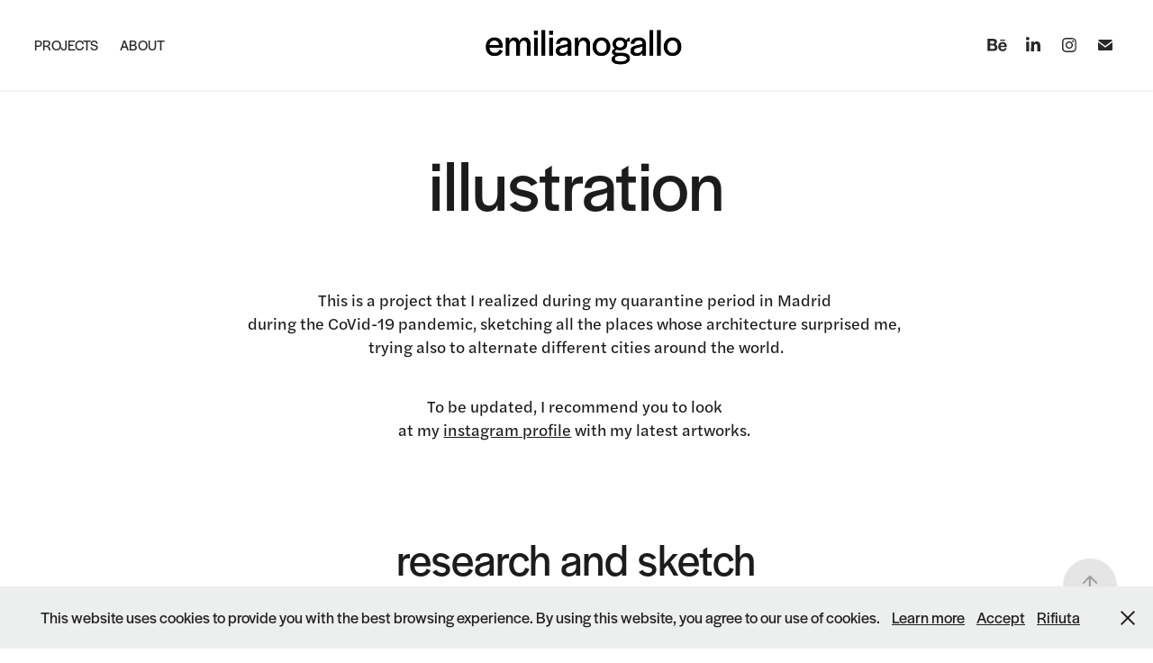

--- FILE ---
content_type: text/html; charset=utf-8
request_url: https://emilianogallo.it/cities-illustration
body_size: 13239
content:
<!DOCTYPE HTML>
<html lang="en-US">
<head>
  <meta charset="UTF-8" />
  <meta name="viewport" content="width=device-width, initial-scale=1" />
      <meta name="keywords"  content="architecture,chueca,ILLUSTRATION,ilustracion,madrid,malasaña,street,graphic design,illustrazione,drawing" />
      <meta name="description"  content="I collect a lot of illustration about cities like Madrid, Turin, Paris and Rome, that I have drawn during the CoVid19 lockdown. " />
      <meta name="twitter:card"  content="summary_large_image" />
      <meta name="twitter:site"  content="@AdobePortfolio" />
      <meta  property="og:title" content="Emiliano Gallo Studio - Cities illustration" />
      <meta  property="og:description" content="I collect a lot of illustration about cities like Madrid, Turin, Paris and Rome, that I have drawn during the CoVid19 lockdown. " />
      <meta  property="og:image" content="https://cdn.myportfolio.com/7a9df435-8323-4d23-aad5-5719dac7350b/a1db4ddf-8f19-4d97-a866-5615adec8ae0_car_3x4.jpg?h=4c64ca249e23eb2349040a55b2cfbb7a" />
      <meta name="google-site-verification" content="Y2eSSnQD5E7YCZe-B1J7m6mRiX8oVvUbXJyZv83jwBU">
        <link rel="icon" href="https://cdn.myportfolio.com/7a9df435-8323-4d23-aad5-5719dac7350b/bdf1ad61-903b-4ac4-9a2b-178a1358c0b4_carw_1x1x32.jpg?h=ae423a0e65f71b89e18ae67321b1f6ff" />
        <link rel="apple-touch-icon" href="https://cdn.myportfolio.com/7a9df435-8323-4d23-aad5-5719dac7350b/d2d55bec-dbd9-48dc-bae7-b26dbc78e40d_carw_1x1x180.jpg?h=345b1e5b9fc452af2e649d095b076648" />
      <link rel="stylesheet" href="/dist/css/main.css" type="text/css" />
      <link rel="stylesheet" href="https://cdn.myportfolio.com/7a9df435-8323-4d23-aad5-5719dac7350b/7de13254513fac800955f7e7daf7faf21768942434.css?h=275e76b9a7d7b0d840ea835692ff79e9" type="text/css" />
    <link rel="canonical" href="https://emilianogallo.it/cities-illustration" />
      <title>Emiliano Gallo Studio - Cities illustration</title>
    <script type="text/javascript" src="//use.typekit.net/ik/[base64].js?cb=35f77bfb8b50944859ea3d3804e7194e7a3173fb" async onload="
    try {
      window.Typekit.load();
    } catch (e) {
      console.warn('Typekit not loaded.');
    }
    "></script>
</head>
  <body class="transition-enabled">  <div class='page-background-video page-background-video-with-panel'>
  </div>
  <div class="js-responsive-nav">
    <div class="responsive-nav has-social">
      <div class="close-responsive-click-area js-close-responsive-nav">
        <div class="close-responsive-button"></div>
      </div>
          <nav class="nav-container" data-hover-hint="nav" data-hover-hint-placement="bottom-start">
                <div class="gallery-title"><a href="/projects" >Projects</a></div>
      <div class="page-title">
        <a href="/about-emilianogallo" >About</a>
      </div>
          </nav>
        <div class="social pf-nav-social" data-context="theme.nav" data-hover-hint="navSocialIcons" data-hover-hint-placement="bottom-start">
          <ul>
                  <li>
                    <a href="http://behance.net/emilianogallo" target="_blank">
                      <svg id="Layer_1" data-name="Layer 1" xmlns="http://www.w3.org/2000/svg" viewBox="0 0 30 24" class="icon"><path id="path-1" d="M18.83,14.38a2.78,2.78,0,0,0,.65,1.9,2.31,2.31,0,0,0,1.7.59,2.31,2.31,0,0,0,1.38-.41,1.79,1.79,0,0,0,.71-0.87h2.31a4.48,4.48,0,0,1-1.71,2.53,5,5,0,0,1-2.78.76,5.53,5.53,0,0,1-2-.37,4.34,4.34,0,0,1-1.55-1,4.77,4.77,0,0,1-1-1.63,6.29,6.29,0,0,1,0-4.13,4.83,4.83,0,0,1,1-1.64A4.64,4.64,0,0,1,19.09,9a4.86,4.86,0,0,1,2-.4A4.5,4.5,0,0,1,23.21,9a4.36,4.36,0,0,1,1.5,1.3,5.39,5.39,0,0,1,.84,1.86,7,7,0,0,1,.18,2.18h-6.9Zm3.67-3.24A1.94,1.94,0,0,0,21,10.6a2.26,2.26,0,0,0-1,.22,2,2,0,0,0-.66.54,1.94,1.94,0,0,0-.35.69,3.47,3.47,0,0,0-.12.65h4.29A2.75,2.75,0,0,0,22.5,11.14ZM18.29,6h5.36V7.35H18.29V6ZM13.89,17.7a4.4,4.4,0,0,1-1.51.7,6.44,6.44,0,0,1-1.73.22H4.24V5.12h6.24a7.7,7.7,0,0,1,1.73.17,3.67,3.67,0,0,1,1.33.56,2.6,2.6,0,0,1,.86,1,3.74,3.74,0,0,1,.3,1.58,3,3,0,0,1-.46,1.7,3.33,3.33,0,0,1-1.35,1.12,3.19,3.19,0,0,1,1.82,1.26,3.79,3.79,0,0,1,.59,2.17,3.79,3.79,0,0,1-.39,1.77A3.24,3.24,0,0,1,13.89,17.7ZM11.72,8.19a1.25,1.25,0,0,0-.45-0.47,1.88,1.88,0,0,0-.64-0.24,5.5,5.5,0,0,0-.76-0.05H7.16v3.16h3a2,2,0,0,0,1.28-.38A1.43,1.43,0,0,0,11.89,9,1.73,1.73,0,0,0,11.72,8.19ZM11.84,13a2.39,2.39,0,0,0-1.52-.45H7.16v3.73h3.11a3.61,3.61,0,0,0,.82-0.09A2,2,0,0,0,11.77,16a1.39,1.39,0,0,0,.47-0.54,1.85,1.85,0,0,0,.17-0.88A1.77,1.77,0,0,0,11.84,13Z"/></svg>
                    </a>
                  </li>
                  <li>
                    <a href="https://www.linkedin.com/in/emilianogallo90/" target="_blank">
                      <svg version="1.1" id="Layer_1" xmlns="http://www.w3.org/2000/svg" xmlns:xlink="http://www.w3.org/1999/xlink" viewBox="0 0 30 24" style="enable-background:new 0 0 30 24;" xml:space="preserve" class="icon">
                      <path id="path-1_24_" d="M19.6,19v-5.8c0-1.4-0.5-2.4-1.7-2.4c-1,0-1.5,0.7-1.8,1.3C16,12.3,16,12.6,16,13v6h-3.4
                        c0,0,0.1-9.8,0-10.8H16v1.5c0,0,0,0,0,0h0v0C16.4,9,17.2,7.9,19,7.9c2.3,0,4,1.5,4,4.9V19H19.6z M8.9,6.7L8.9,6.7
                        C7.7,6.7,7,5.9,7,4.9C7,3.8,7.8,3,8.9,3s1.9,0.8,1.9,1.9C10.9,5.9,10.1,6.7,8.9,6.7z M10.6,19H7.2V8.2h3.4V19z"/>
                      </svg>
                    </a>
                  </li>
                  <li>
                    <a href="https://www.instagram.com/emilianogallostudio" target="_blank">
                      <svg version="1.1" id="Layer_1" xmlns="http://www.w3.org/2000/svg" xmlns:xlink="http://www.w3.org/1999/xlink" viewBox="0 0 30 24" style="enable-background:new 0 0 30 24;" xml:space="preserve" class="icon">
                      <g>
                        <path d="M15,5.4c2.1,0,2.4,0,3.2,0c0.8,0,1.2,0.2,1.5,0.3c0.4,0.1,0.6,0.3,0.9,0.6c0.3,0.3,0.5,0.5,0.6,0.9
                          c0.1,0.3,0.2,0.7,0.3,1.5c0,0.8,0,1.1,0,3.2s0,2.4,0,3.2c0,0.8-0.2,1.2-0.3,1.5c-0.1,0.4-0.3,0.6-0.6,0.9c-0.3,0.3-0.5,0.5-0.9,0.6
                          c-0.3,0.1-0.7,0.2-1.5,0.3c-0.8,0-1.1,0-3.2,0s-2.4,0-3.2,0c-0.8,0-1.2-0.2-1.5-0.3c-0.4-0.1-0.6-0.3-0.9-0.6
                          c-0.3-0.3-0.5-0.5-0.6-0.9c-0.1-0.3-0.2-0.7-0.3-1.5c0-0.8,0-1.1,0-3.2s0-2.4,0-3.2c0-0.8,0.2-1.2,0.3-1.5c0.1-0.4,0.3-0.6,0.6-0.9
                          c0.3-0.3,0.5-0.5,0.9-0.6c0.3-0.1,0.7-0.2,1.5-0.3C12.6,5.4,12.9,5.4,15,5.4 M15,4c-2.2,0-2.4,0-3.3,0c-0.9,0-1.4,0.2-1.9,0.4
                          c-0.5,0.2-1,0.5-1.4,0.9C7.9,5.8,7.6,6.2,7.4,6.8C7.2,7.3,7.1,7.9,7,8.7C7,9.6,7,9.8,7,12s0,2.4,0,3.3c0,0.9,0.2,1.4,0.4,1.9
                          c0.2,0.5,0.5,1,0.9,1.4c0.4,0.4,0.9,0.7,1.4,0.9c0.5,0.2,1.1,0.3,1.9,0.4c0.9,0,1.1,0,3.3,0s2.4,0,3.3,0c0.9,0,1.4-0.2,1.9-0.4
                          c0.5-0.2,1-0.5,1.4-0.9c0.4-0.4,0.7-0.9,0.9-1.4c0.2-0.5,0.3-1.1,0.4-1.9c0-0.9,0-1.1,0-3.3s0-2.4,0-3.3c0-0.9-0.2-1.4-0.4-1.9
                          c-0.2-0.5-0.5-1-0.9-1.4c-0.4-0.4-0.9-0.7-1.4-0.9c-0.5-0.2-1.1-0.3-1.9-0.4C17.4,4,17.2,4,15,4L15,4L15,4z"/>
                        <path d="M15,7.9c-2.3,0-4.1,1.8-4.1,4.1s1.8,4.1,4.1,4.1s4.1-1.8,4.1-4.1S17.3,7.9,15,7.9L15,7.9z M15,14.7c-1.5,0-2.7-1.2-2.7-2.7
                          c0-1.5,1.2-2.7,2.7-2.7s2.7,1.2,2.7,2.7C17.7,13.5,16.5,14.7,15,14.7L15,14.7z"/>
                        <path d="M20.2,7.7c0,0.5-0.4,1-1,1s-1-0.4-1-1s0.4-1,1-1S20.2,7.2,20.2,7.7L20.2,7.7z"/>
                      </g>
                      </svg>
                    </a>
                  </li>
                  <li>
                    <a href="mailto:info@emilianogallo.it">
                      <svg version="1.1" id="Layer_1" xmlns="http://www.w3.org/2000/svg" xmlns:xlink="http://www.w3.org/1999/xlink" x="0px" y="0px" viewBox="0 0 30 24" style="enable-background:new 0 0 30 24;" xml:space="preserve" class="icon">
                        <g>
                          <path d="M15,13L7.1,7.1c0-0.5,0.4-1,1-1h13.8c0.5,0,1,0.4,1,1L15,13z M15,14.8l7.9-5.9v8.1c0,0.5-0.4,1-1,1H8.1c-0.5,0-1-0.4-1-1 V8.8L15,14.8z"/>
                        </g>
                      </svg>
                    </a>
                  </li>
          </ul>
        </div>
    </div>
  </div>
    <header class="site-header js-site-header  js-fixed-nav" data-context="theme.nav" data-hover-hint="nav" data-hover-hint-placement="top-start">
        <nav class="nav-container" data-hover-hint="nav" data-hover-hint-placement="bottom-start">
                <div class="gallery-title"><a href="/projects" >Projects</a></div>
      <div class="page-title">
        <a href="/about-emilianogallo" >About</a>
      </div>
        </nav>
        <div class="logo-wrap" data-context="theme.logo.header" data-hover-hint="logo" data-hover-hint-placement="bottom-start">
          <div class="logo e2e-site-logo-text logo-image  ">
    <a href="/projects" class="image-normal image-link">
      <img src="https://cdn.myportfolio.com/7a9df435-8323-4d23-aad5-5719dac7350b/d6c95b67-15f0-43d7-aef9-190e1afc1afe_rwc_6x0x1017x212x4096.png?h=a3e5272f8abb71591363672f151ca7c3" alt="Emiliano Gallo Studio">
    </a>
          </div>
        </div>
        <div class="social pf-nav-social" data-context="theme.nav" data-hover-hint="navSocialIcons" data-hover-hint-placement="bottom-start">
          <ul>
                  <li>
                    <a href="http://behance.net/emilianogallo" target="_blank">
                      <svg id="Layer_1" data-name="Layer 1" xmlns="http://www.w3.org/2000/svg" viewBox="0 0 30 24" class="icon"><path id="path-1" d="M18.83,14.38a2.78,2.78,0,0,0,.65,1.9,2.31,2.31,0,0,0,1.7.59,2.31,2.31,0,0,0,1.38-.41,1.79,1.79,0,0,0,.71-0.87h2.31a4.48,4.48,0,0,1-1.71,2.53,5,5,0,0,1-2.78.76,5.53,5.53,0,0,1-2-.37,4.34,4.34,0,0,1-1.55-1,4.77,4.77,0,0,1-1-1.63,6.29,6.29,0,0,1,0-4.13,4.83,4.83,0,0,1,1-1.64A4.64,4.64,0,0,1,19.09,9a4.86,4.86,0,0,1,2-.4A4.5,4.5,0,0,1,23.21,9a4.36,4.36,0,0,1,1.5,1.3,5.39,5.39,0,0,1,.84,1.86,7,7,0,0,1,.18,2.18h-6.9Zm3.67-3.24A1.94,1.94,0,0,0,21,10.6a2.26,2.26,0,0,0-1,.22,2,2,0,0,0-.66.54,1.94,1.94,0,0,0-.35.69,3.47,3.47,0,0,0-.12.65h4.29A2.75,2.75,0,0,0,22.5,11.14ZM18.29,6h5.36V7.35H18.29V6ZM13.89,17.7a4.4,4.4,0,0,1-1.51.7,6.44,6.44,0,0,1-1.73.22H4.24V5.12h6.24a7.7,7.7,0,0,1,1.73.17,3.67,3.67,0,0,1,1.33.56,2.6,2.6,0,0,1,.86,1,3.74,3.74,0,0,1,.3,1.58,3,3,0,0,1-.46,1.7,3.33,3.33,0,0,1-1.35,1.12,3.19,3.19,0,0,1,1.82,1.26,3.79,3.79,0,0,1,.59,2.17,3.79,3.79,0,0,1-.39,1.77A3.24,3.24,0,0,1,13.89,17.7ZM11.72,8.19a1.25,1.25,0,0,0-.45-0.47,1.88,1.88,0,0,0-.64-0.24,5.5,5.5,0,0,0-.76-0.05H7.16v3.16h3a2,2,0,0,0,1.28-.38A1.43,1.43,0,0,0,11.89,9,1.73,1.73,0,0,0,11.72,8.19ZM11.84,13a2.39,2.39,0,0,0-1.52-.45H7.16v3.73h3.11a3.61,3.61,0,0,0,.82-0.09A2,2,0,0,0,11.77,16a1.39,1.39,0,0,0,.47-0.54,1.85,1.85,0,0,0,.17-0.88A1.77,1.77,0,0,0,11.84,13Z"/></svg>
                    </a>
                  </li>
                  <li>
                    <a href="https://www.linkedin.com/in/emilianogallo90/" target="_blank">
                      <svg version="1.1" id="Layer_1" xmlns="http://www.w3.org/2000/svg" xmlns:xlink="http://www.w3.org/1999/xlink" viewBox="0 0 30 24" style="enable-background:new 0 0 30 24;" xml:space="preserve" class="icon">
                      <path id="path-1_24_" d="M19.6,19v-5.8c0-1.4-0.5-2.4-1.7-2.4c-1,0-1.5,0.7-1.8,1.3C16,12.3,16,12.6,16,13v6h-3.4
                        c0,0,0.1-9.8,0-10.8H16v1.5c0,0,0,0,0,0h0v0C16.4,9,17.2,7.9,19,7.9c2.3,0,4,1.5,4,4.9V19H19.6z M8.9,6.7L8.9,6.7
                        C7.7,6.7,7,5.9,7,4.9C7,3.8,7.8,3,8.9,3s1.9,0.8,1.9,1.9C10.9,5.9,10.1,6.7,8.9,6.7z M10.6,19H7.2V8.2h3.4V19z"/>
                      </svg>
                    </a>
                  </li>
                  <li>
                    <a href="https://www.instagram.com/emilianogallostudio" target="_blank">
                      <svg version="1.1" id="Layer_1" xmlns="http://www.w3.org/2000/svg" xmlns:xlink="http://www.w3.org/1999/xlink" viewBox="0 0 30 24" style="enable-background:new 0 0 30 24;" xml:space="preserve" class="icon">
                      <g>
                        <path d="M15,5.4c2.1,0,2.4,0,3.2,0c0.8,0,1.2,0.2,1.5,0.3c0.4,0.1,0.6,0.3,0.9,0.6c0.3,0.3,0.5,0.5,0.6,0.9
                          c0.1,0.3,0.2,0.7,0.3,1.5c0,0.8,0,1.1,0,3.2s0,2.4,0,3.2c0,0.8-0.2,1.2-0.3,1.5c-0.1,0.4-0.3,0.6-0.6,0.9c-0.3,0.3-0.5,0.5-0.9,0.6
                          c-0.3,0.1-0.7,0.2-1.5,0.3c-0.8,0-1.1,0-3.2,0s-2.4,0-3.2,0c-0.8,0-1.2-0.2-1.5-0.3c-0.4-0.1-0.6-0.3-0.9-0.6
                          c-0.3-0.3-0.5-0.5-0.6-0.9c-0.1-0.3-0.2-0.7-0.3-1.5c0-0.8,0-1.1,0-3.2s0-2.4,0-3.2c0-0.8,0.2-1.2,0.3-1.5c0.1-0.4,0.3-0.6,0.6-0.9
                          c0.3-0.3,0.5-0.5,0.9-0.6c0.3-0.1,0.7-0.2,1.5-0.3C12.6,5.4,12.9,5.4,15,5.4 M15,4c-2.2,0-2.4,0-3.3,0c-0.9,0-1.4,0.2-1.9,0.4
                          c-0.5,0.2-1,0.5-1.4,0.9C7.9,5.8,7.6,6.2,7.4,6.8C7.2,7.3,7.1,7.9,7,8.7C7,9.6,7,9.8,7,12s0,2.4,0,3.3c0,0.9,0.2,1.4,0.4,1.9
                          c0.2,0.5,0.5,1,0.9,1.4c0.4,0.4,0.9,0.7,1.4,0.9c0.5,0.2,1.1,0.3,1.9,0.4c0.9,0,1.1,0,3.3,0s2.4,0,3.3,0c0.9,0,1.4-0.2,1.9-0.4
                          c0.5-0.2,1-0.5,1.4-0.9c0.4-0.4,0.7-0.9,0.9-1.4c0.2-0.5,0.3-1.1,0.4-1.9c0-0.9,0-1.1,0-3.3s0-2.4,0-3.3c0-0.9-0.2-1.4-0.4-1.9
                          c-0.2-0.5-0.5-1-0.9-1.4c-0.4-0.4-0.9-0.7-1.4-0.9c-0.5-0.2-1.1-0.3-1.9-0.4C17.4,4,17.2,4,15,4L15,4L15,4z"/>
                        <path d="M15,7.9c-2.3,0-4.1,1.8-4.1,4.1s1.8,4.1,4.1,4.1s4.1-1.8,4.1-4.1S17.3,7.9,15,7.9L15,7.9z M15,14.7c-1.5,0-2.7-1.2-2.7-2.7
                          c0-1.5,1.2-2.7,2.7-2.7s2.7,1.2,2.7,2.7C17.7,13.5,16.5,14.7,15,14.7L15,14.7z"/>
                        <path d="M20.2,7.7c0,0.5-0.4,1-1,1s-1-0.4-1-1s0.4-1,1-1S20.2,7.2,20.2,7.7L20.2,7.7z"/>
                      </g>
                      </svg>
                    </a>
                  </li>
                  <li>
                    <a href="mailto:info@emilianogallo.it">
                      <svg version="1.1" id="Layer_1" xmlns="http://www.w3.org/2000/svg" xmlns:xlink="http://www.w3.org/1999/xlink" x="0px" y="0px" viewBox="0 0 30 24" style="enable-background:new 0 0 30 24;" xml:space="preserve" class="icon">
                        <g>
                          <path d="M15,13L7.1,7.1c0-0.5,0.4-1,1-1h13.8c0.5,0,1,0.4,1,1L15,13z M15,14.8l7.9-5.9v8.1c0,0.5-0.4,1-1,1H8.1c-0.5,0-1-0.4-1-1 V8.8L15,14.8z"/>
                        </g>
                      </svg>
                    </a>
                  </li>
          </ul>
        </div>
        <div class="hamburger-click-area js-hamburger">
          <div class="hamburger">
            <i></i>
            <i></i>
            <i></i>
          </div>
        </div>
    </header>
    <div class="header-placeholder"></div>
  <div class="site-wrap cfix js-site-wrap">
    <div class="site-container">
      <div class="site-content e2e-site-content">
        <main>
  <div class="page-container" data-context="page.page.container" data-hover-hint="pageContainer">
    <section class="page standard-modules">
      <div class="page-content js-page-content" data-context="pages" data-identity="id:p5ecfebd17dca4af0d8cb6f93559fb7488070e088c6adff13b1a02">
        <div id="project-canvas" class="js-project-modules modules content">
          <div id="project-modules">
              
              
              
              
              
              <div class="project-module module text project-module-text align- js-project-module e2e-site-project-module-text" style="padding-top: 80px;
padding-bottom: 30px;
  width: 100%;
  max-width: 800px;
  float: center;
  clear: both;
">
  <div class="rich-text js-text-editable module-text"><div><span style="font-family:ykgy;font-weight:400;"><span style="font-size:80px;" class="texteditor-inline-fontsize">illustration</span></span></div></div>
</div>

              
              
              
              
              
              
              
              
              
              <div class="project-module module text project-module-text align-center js-project-module e2e-site-project-module-text">
  <div class="rich-text js-text-editable module-text"><div><div><span style="font-family:gvck; font-weight:400;">This is a project that I realized during my quarantine period in Madrid <br>during the CoVid-19 pandemic, sketching all the places whose architecture surprised me, <br>trying also to alternate different cities around the world.</span>​​​​​​​​​​​​​​<br></div></div><div><div>To be updated, I recommend you to look <br>at my <a href="https://www.instagram.com/emilianogallostudio/" target="_blank">instagram profile</a> with my latest artworks. <br><br></div></div></div>
</div>

              
              
              
              
              
              
              
              
              
              <div class="project-module module text project-module-text align- js-project-module e2e-site-project-module-text">
  <div class="rich-text js-text-editable module-text"><div><span class="texteditor-inline-fontsize" style="font-size:50px;"><span style="font-family:ykgy;font-weight:400;">research and sketch</span></span></div></div>
</div>

              
              
              
              
              
              
              
              
              
              
              
              
              
              <div class="project-module module tree project-module-tree js-js-project-module e2e-site-project-module-tree" >
  <div class="tree-wrapper valign-top">
      <div class="tree-child-wrapper" style="flex: 1">
        
        <div class="project-module module image project-module-image js-js-project-module"  style="padding-top: px;
padding-bottom: px;
">

  

  
     <div class="js-lightbox" data-src="https://cdn.myportfolio.com/7a9df435-8323-4d23-aad5-5719dac7350b/1dcfe2ec-b19b-40ce-a3dd-64d5241fae7f.jpg?h=fff442269722238405115c7a1a7d7db9">
           <img
             class="js-lazy e2e-site-project-module-image"
             src="[data-uri]"
             data-src="https://cdn.myportfolio.com/7a9df435-8323-4d23-aad5-5719dac7350b/1dcfe2ec-b19b-40ce-a3dd-64d5241fae7f_rw_1920.jpg?h=99daa095f55f1431c32636ba6c2e6a3b"
             data-srcset="https://cdn.myportfolio.com/7a9df435-8323-4d23-aad5-5719dac7350b/1dcfe2ec-b19b-40ce-a3dd-64d5241fae7f_rw_600.jpg?h=33909c3104b91c10a1e46c332dfe994d 600w,https://cdn.myportfolio.com/7a9df435-8323-4d23-aad5-5719dac7350b/1dcfe2ec-b19b-40ce-a3dd-64d5241fae7f_rw_1200.jpg?h=8bfb779f33dec62916b630c9bb628baa 1200w,https://cdn.myportfolio.com/7a9df435-8323-4d23-aad5-5719dac7350b/1dcfe2ec-b19b-40ce-a3dd-64d5241fae7f_rw_1920.jpg?h=99daa095f55f1431c32636ba6c2e6a3b 1920w,"
             data-sizes="(max-width: 1920px) 100vw, 1920px"
             width="1920"
             height="0"
             style="padding-bottom: 133.33%; background: rgba(0, 0, 0, 0.03)"
             
           >
     </div>
  

</div>

        
        
        
        
        
        
        
      </div>
      <div class="tree-child-wrapper" style="flex: 1">
        
        <div class="project-module module image project-module-image js-js-project-module"  style="padding-top: px;
padding-bottom: px;
">

  

  
     <div class="js-lightbox" data-src="https://cdn.myportfolio.com/7a9df435-8323-4d23-aad5-5719dac7350b/b1b6da85-efd0-4653-a931-58bb3581bd8f.jpg?h=a4f4bacba2dac1a4a920ae6ce315957d">
           <img
             class="js-lazy e2e-site-project-module-image"
             src="[data-uri]"
             data-src="https://cdn.myportfolio.com/7a9df435-8323-4d23-aad5-5719dac7350b/b1b6da85-efd0-4653-a931-58bb3581bd8f_rw_1920.jpg?h=526649f6c2d9eadcbdc1b858432728b3"
             data-srcset="https://cdn.myportfolio.com/7a9df435-8323-4d23-aad5-5719dac7350b/b1b6da85-efd0-4653-a931-58bb3581bd8f_rw_600.jpg?h=a341893458aa0ac8b58f7a25cf4354c2 600w,https://cdn.myportfolio.com/7a9df435-8323-4d23-aad5-5719dac7350b/b1b6da85-efd0-4653-a931-58bb3581bd8f_rw_1200.jpg?h=d6c30c758316564d9f37b0b7ea01c869 1200w,https://cdn.myportfolio.com/7a9df435-8323-4d23-aad5-5719dac7350b/b1b6da85-efd0-4653-a931-58bb3581bd8f_rw_1920.jpg?h=526649f6c2d9eadcbdc1b858432728b3 1920w,"
             data-sizes="(max-width: 1920px) 100vw, 1920px"
             width="1920"
             height="0"
             style="padding-bottom: 133.33%; background: rgba(0, 0, 0, 0.03)"
             
           >
     </div>
  

</div>

        
        
        
        
        
        
        
      </div>
  </div>
</div>

              
              <div class="project-module module image project-module-image js-js-project-module"  style="padding-top: px;
padding-bottom: px;
">

  

  
     <div class="js-lightbox" data-src="https://cdn.myportfolio.com/7a9df435-8323-4d23-aad5-5719dac7350b/455ef2df-7b27-451f-8b32-333116c3e6ab.jpg?h=09fca54c2edf7957ee8a51f62268cb35">
           <img
             class="js-lazy e2e-site-project-module-image"
             src="[data-uri]"
             data-src="https://cdn.myportfolio.com/7a9df435-8323-4d23-aad5-5719dac7350b/455ef2df-7b27-451f-8b32-333116c3e6ab_rw_1920.jpg?h=af816b1250468c9a44fc3e241c7dad0a"
             data-srcset="https://cdn.myportfolio.com/7a9df435-8323-4d23-aad5-5719dac7350b/455ef2df-7b27-451f-8b32-333116c3e6ab_rw_600.jpg?h=cb6ef325b972a5df6df4b47ddd1ba4b8 600w,https://cdn.myportfolio.com/7a9df435-8323-4d23-aad5-5719dac7350b/455ef2df-7b27-451f-8b32-333116c3e6ab_rw_1200.jpg?h=c1d70956a6525dbbec22108c3e1729b6 1200w,https://cdn.myportfolio.com/7a9df435-8323-4d23-aad5-5719dac7350b/455ef2df-7b27-451f-8b32-333116c3e6ab_rw_1920.jpg?h=af816b1250468c9a44fc3e241c7dad0a 1393w,"
             data-sizes="(max-width: 1393px) 100vw, 1393px"
             width="1393"
             height="0"
             style="padding-bottom: 66.67%; background: rgba(0, 0, 0, 0.03)"
             
           >
     </div>
  

</div>

              
              
              
              
              
              
              
              
              
              <div class="project-module module image project-module-image js-js-project-module"  style="padding-top: px;
padding-bottom: px;
">

  

  
     <div class="js-lightbox" data-src="https://cdn.myportfolio.com/7a9df435-8323-4d23-aad5-5719dac7350b/56635972-da9b-44ad-a916-c6b9433d716c.jpg?h=018cd1f37b58dce8d328dc9de456e4e9">
           <img
             class="js-lazy e2e-site-project-module-image"
             src="[data-uri]"
             data-src="https://cdn.myportfolio.com/7a9df435-8323-4d23-aad5-5719dac7350b/56635972-da9b-44ad-a916-c6b9433d716c_rw_3840.jpg?h=0aec292bae2c841ca75e0bd01fdedf57"
             data-srcset="https://cdn.myportfolio.com/7a9df435-8323-4d23-aad5-5719dac7350b/56635972-da9b-44ad-a916-c6b9433d716c_rw_600.jpg?h=9daaf55e512e8ba1e6525c9c3530012a 600w,https://cdn.myportfolio.com/7a9df435-8323-4d23-aad5-5719dac7350b/56635972-da9b-44ad-a916-c6b9433d716c_rw_1200.jpg?h=d86ead26627e45115e4eb37aa1e052ee 1200w,https://cdn.myportfolio.com/7a9df435-8323-4d23-aad5-5719dac7350b/56635972-da9b-44ad-a916-c6b9433d716c_rw_1920.jpg?h=26dc87c34564302b0b94c271ad7bfe1f 1920w,https://cdn.myportfolio.com/7a9df435-8323-4d23-aad5-5719dac7350b/56635972-da9b-44ad-a916-c6b9433d716c_rw_3840.jpg?h=0aec292bae2c841ca75e0bd01fdedf57 3840w,"
             data-sizes="(max-width: 3840px) 100vw, 3840px"
             width="3840"
             height="0"
             style="padding-bottom: 73.33%; background: rgba(0, 0, 0, 0.03)"
             
           >
     </div>
  

</div>

              
              
              
              
              
              
              
              
              
              
              
              
              
              <div class="project-module module text project-module-text align- js-project-module e2e-site-project-module-text" style="padding-top: 70px;
padding-bottom: 78px;
  width: 100%;
  max-width: 1200px;
  float: center;
  clear: both;
">
  <div class="rich-text js-text-editable module-text"><div><span style="font-family:ykgy; font-weight:400;"><span style="font-size:50px;" class="texteditor-inline-fontsize">some examples of the illustrations</span></span></div></div>
</div>

              
              
              
              
              
              <div class="project-module module image project-module-image js-js-project-module"  style="padding-top: px;
padding-bottom: px;
">

  

  
     <div class="js-lightbox" data-src="https://cdn.myportfolio.com/7a9df435-8323-4d23-aad5-5719dac7350b/cc0ade5c-485b-4222-af0f-f7edff9c0daa.jpg?h=58c4aa7979056d4dd0def2fe393ea558">
           <img
             class="js-lazy e2e-site-project-module-image"
             src="[data-uri]"
             data-src="https://cdn.myportfolio.com/7a9df435-8323-4d23-aad5-5719dac7350b/cc0ade5c-485b-4222-af0f-f7edff9c0daa_rw_1920.jpg?h=8672eda6b2f9ad93cc5e0e1b8c634014"
             data-srcset="https://cdn.myportfolio.com/7a9df435-8323-4d23-aad5-5719dac7350b/cc0ade5c-485b-4222-af0f-f7edff9c0daa_rw_600.jpg?h=d1c9f610926ded4d58b2e37bb3783fed 600w,https://cdn.myportfolio.com/7a9df435-8323-4d23-aad5-5719dac7350b/cc0ade5c-485b-4222-af0f-f7edff9c0daa_rw_1200.jpg?h=3498c79dfa12348bad8e3b254161b55c 1200w,https://cdn.myportfolio.com/7a9df435-8323-4d23-aad5-5719dac7350b/cc0ade5c-485b-4222-af0f-f7edff9c0daa_rw_1920.jpg?h=8672eda6b2f9ad93cc5e0e1b8c634014 1920w,"
             data-sizes="(max-width: 1920px) 100vw, 1920px"
             width="1920"
             height="0"
             style="padding-bottom: 75.17%; background: rgba(0, 0, 0, 0.03)"
             
           >
     </div>
  

</div>

              
              
              
              
              
              
              
              
          </div>
        </div>
      </div>
    </section>
          <section class="other-projects" data-context="page.page.other_pages" data-hover-hint="otherPages">
            <div class="title-wrapper">
              <div class="title-container">
                  <h3 class="other-projects-title preserve-whitespace">You may also like</h3>
              </div>
            </div>
            <div class="project-covers">
                  <a class="project-cover js-project-cover-touch hold-space has-rollover" href="/vivielettrico" data-context="pages" data-identity="id:p65c37c6372f77a369cd46a7a7b4e9208784989ee5c63d86e707c8">
                    <div class="cover-content-container">
                      <div class="cover-image-wrap">
                        <div class="cover-image">
                            <div class="cover cover-rollover">

            <img
              class="cover__img js-lazy"
              src="https://cdn.myportfolio.com/7a9df435-8323-4d23-aad5-5719dac7350b/bbbf3222-2b54-4b7f-8fda-0397ac53807e_rwc_0x15x1167x1554x32.png?h=84c0327d98133dbca619ef6859e34ec6"
              data-src="https://cdn.myportfolio.com/7a9df435-8323-4d23-aad5-5719dac7350b/bbbf3222-2b54-4b7f-8fda-0397ac53807e_rwc_0x15x1167x1554x1167.png?h=c7bdb1bc8e48d78e290df9f79f1e2d7f"
              data-srcset="https://cdn.myportfolio.com/7a9df435-8323-4d23-aad5-5719dac7350b/bbbf3222-2b54-4b7f-8fda-0397ac53807e_rwc_0x15x1167x1554x640.png?h=837f827b9a03a38d5415f818284f4be8 640w, https://cdn.myportfolio.com/7a9df435-8323-4d23-aad5-5719dac7350b/bbbf3222-2b54-4b7f-8fda-0397ac53807e_rwc_0x15x1167x1554x1167.png?h=c7bdb1bc8e48d78e290df9f79f1e2d7f 1280w, https://cdn.myportfolio.com/7a9df435-8323-4d23-aad5-5719dac7350b/bbbf3222-2b54-4b7f-8fda-0397ac53807e_rwc_0x15x1167x1554x1167.png?h=c7bdb1bc8e48d78e290df9f79f1e2d7f 1366w, https://cdn.myportfolio.com/7a9df435-8323-4d23-aad5-5719dac7350b/bbbf3222-2b54-4b7f-8fda-0397ac53807e_rwc_0x15x1167x1554x1167.png?h=c7bdb1bc8e48d78e290df9f79f1e2d7f 1920w, https://cdn.myportfolio.com/7a9df435-8323-4d23-aad5-5719dac7350b/bbbf3222-2b54-4b7f-8fda-0397ac53807e_rwc_0x15x1167x1554x1167.png?h=c7bdb1bc8e48d78e290df9f79f1e2d7f 2560w, https://cdn.myportfolio.com/7a9df435-8323-4d23-aad5-5719dac7350b/bbbf3222-2b54-4b7f-8fda-0397ac53807e_rwc_0x15x1167x1554x1167.png?h=c7bdb1bc8e48d78e290df9f79f1e2d7f 5120w"
              data-sizes="(max-width: 540px) 100vw, (max-width: 768px) 50vw, calc(1400px / 4)"
            >
                                      </div>
                            <div class="cover cover-normal has-rollover">

            <img
              class="cover__img js-lazy"
              src="https://cdn.myportfolio.com/7a9df435-8323-4d23-aad5-5719dac7350b/7d8de542-2f77-45ec-b342-759a5791107b_rwc_0x15x1167x1554x32.png?h=62c34d61fde9c3773039eb41a39bae5e"
              data-src="https://cdn.myportfolio.com/7a9df435-8323-4d23-aad5-5719dac7350b/7d8de542-2f77-45ec-b342-759a5791107b_rwc_0x15x1167x1554x1167.png?h=2ba29e87921a8b4d253acd1cc2271b07"
              data-srcset="https://cdn.myportfolio.com/7a9df435-8323-4d23-aad5-5719dac7350b/7d8de542-2f77-45ec-b342-759a5791107b_rwc_0x15x1167x1554x640.png?h=3e207be8429d0b8d08b16de20c7f20c4 640w, https://cdn.myportfolio.com/7a9df435-8323-4d23-aad5-5719dac7350b/7d8de542-2f77-45ec-b342-759a5791107b_rwc_0x15x1167x1554x1167.png?h=2ba29e87921a8b4d253acd1cc2271b07 1280w, https://cdn.myportfolio.com/7a9df435-8323-4d23-aad5-5719dac7350b/7d8de542-2f77-45ec-b342-759a5791107b_rwc_0x15x1167x1554x1167.png?h=2ba29e87921a8b4d253acd1cc2271b07 1366w, https://cdn.myportfolio.com/7a9df435-8323-4d23-aad5-5719dac7350b/7d8de542-2f77-45ec-b342-759a5791107b_rwc_0x15x1167x1554x1167.png?h=2ba29e87921a8b4d253acd1cc2271b07 1920w, https://cdn.myportfolio.com/7a9df435-8323-4d23-aad5-5719dac7350b/7d8de542-2f77-45ec-b342-759a5791107b_rwc_0x15x1167x1554x1167.png?h=2ba29e87921a8b4d253acd1cc2271b07 2560w, https://cdn.myportfolio.com/7a9df435-8323-4d23-aad5-5719dac7350b/7d8de542-2f77-45ec-b342-759a5791107b_rwc_0x15x1167x1554x1167.png?h=2ba29e87921a8b4d253acd1cc2271b07 5120w"
              data-sizes="(max-width: 540px) 100vw, (max-width: 768px) 50vw, calc(1400px / 4)"
            >
                                      </div>
                        </div>
                      </div>
                      <div class="details-wrap">
                        <div class="details">
                          <div class="details-inner">
                              <div class="title preserve-whitespace">ViviElettrico</div>
                              <div class="date">2024</div>
                          </div>
                        </div>
                      </div>
                    </div>
                  </a>
                  <a class="project-cover js-project-cover-touch hold-space has-rollover" href="/eataly-verona" data-context="pages" data-identity="id:p63480e94bc9814fd162043fb45027e077d330ee02bb58e08aefc4">
                    <div class="cover-content-container">
                      <div class="cover-image-wrap">
                        <div class="cover-image">
                            <div class="cover cover-rollover">

            <img
              class="cover__img js-lazy"
              src="https://cdn.myportfolio.com/7a9df435-8323-4d23-aad5-5719dac7350b/94c02221-5f74-40a3-a1ff-c5dde82552de_rwc_0x0x1108x1475x32.jpg?h=233ec0d243c619e8abf05e6945b1fb33"
              data-src="https://cdn.myportfolio.com/7a9df435-8323-4d23-aad5-5719dac7350b/94c02221-5f74-40a3-a1ff-c5dde82552de_rwc_0x0x1108x1475x1108.jpg?h=40669b1545a11b207e78befed3c45955"
              data-srcset="https://cdn.myportfolio.com/7a9df435-8323-4d23-aad5-5719dac7350b/94c02221-5f74-40a3-a1ff-c5dde82552de_rwc_0x0x1108x1475x640.jpg?h=b5d57ba3be9bb60be100c8e21638a2a2 640w, https://cdn.myportfolio.com/7a9df435-8323-4d23-aad5-5719dac7350b/94c02221-5f74-40a3-a1ff-c5dde82552de_rwc_0x0x1108x1475x1108.jpg?h=40669b1545a11b207e78befed3c45955 1280w, https://cdn.myportfolio.com/7a9df435-8323-4d23-aad5-5719dac7350b/94c02221-5f74-40a3-a1ff-c5dde82552de_rwc_0x0x1108x1475x1108.jpg?h=40669b1545a11b207e78befed3c45955 1366w, https://cdn.myportfolio.com/7a9df435-8323-4d23-aad5-5719dac7350b/94c02221-5f74-40a3-a1ff-c5dde82552de_rwc_0x0x1108x1475x1108.jpg?h=40669b1545a11b207e78befed3c45955 1920w, https://cdn.myportfolio.com/7a9df435-8323-4d23-aad5-5719dac7350b/94c02221-5f74-40a3-a1ff-c5dde82552de_rwc_0x0x1108x1475x1108.jpg?h=40669b1545a11b207e78befed3c45955 2560w, https://cdn.myportfolio.com/7a9df435-8323-4d23-aad5-5719dac7350b/94c02221-5f74-40a3-a1ff-c5dde82552de_rwc_0x0x1108x1475x1108.jpg?h=40669b1545a11b207e78befed3c45955 5120w"
              data-sizes="(max-width: 540px) 100vw, (max-width: 768px) 50vw, calc(1400px / 4)"
            >
                                      </div>
                            <div class="cover cover-normal has-rollover">

            <img
              class="cover__img js-lazy"
              src="https://cdn.myportfolio.com/7a9df435-8323-4d23-aad5-5719dac7350b/4746a481-11ce-4928-8c00-98d2a555d865_rwc_0x0x872x1161x32.png?h=4ffe064dd61a5d972ac0d66cbfdda675"
              data-src="https://cdn.myportfolio.com/7a9df435-8323-4d23-aad5-5719dac7350b/4746a481-11ce-4928-8c00-98d2a555d865_rwc_0x0x872x1161x872.png?h=715b7e0d82599645bb36ce7687ccef13"
              data-srcset="https://cdn.myportfolio.com/7a9df435-8323-4d23-aad5-5719dac7350b/4746a481-11ce-4928-8c00-98d2a555d865_rwc_0x0x872x1161x640.png?h=19ef95e44530c4bc1890f748f658f430 640w, https://cdn.myportfolio.com/7a9df435-8323-4d23-aad5-5719dac7350b/4746a481-11ce-4928-8c00-98d2a555d865_rwc_0x0x872x1161x872.png?h=715b7e0d82599645bb36ce7687ccef13 1280w, https://cdn.myportfolio.com/7a9df435-8323-4d23-aad5-5719dac7350b/4746a481-11ce-4928-8c00-98d2a555d865_rwc_0x0x872x1161x872.png?h=715b7e0d82599645bb36ce7687ccef13 1366w, https://cdn.myportfolio.com/7a9df435-8323-4d23-aad5-5719dac7350b/4746a481-11ce-4928-8c00-98d2a555d865_rwc_0x0x872x1161x872.png?h=715b7e0d82599645bb36ce7687ccef13 1920w, https://cdn.myportfolio.com/7a9df435-8323-4d23-aad5-5719dac7350b/4746a481-11ce-4928-8c00-98d2a555d865_rwc_0x0x872x1161x872.png?h=715b7e0d82599645bb36ce7687ccef13 2560w, https://cdn.myportfolio.com/7a9df435-8323-4d23-aad5-5719dac7350b/4746a481-11ce-4928-8c00-98d2a555d865_rwc_0x0x872x1161x872.png?h=715b7e0d82599645bb36ce7687ccef13 5120w"
              data-sizes="(max-width: 540px) 100vw, (max-width: 768px) 50vw, calc(1400px / 4)"
            >
                                      </div>
                        </div>
                      </div>
                      <div class="details-wrap">
                        <div class="details">
                          <div class="details-inner">
                              <div class="title preserve-whitespace">Eataly Verona</div>
                              <div class="date">2022</div>
                          </div>
                        </div>
                      </div>
                    </div>
                  </a>
                  <a class="project-cover js-project-cover-touch hold-space has-rollover" href="/eataly" data-context="pages" data-identity="id:p5ed169b3b31fe71e3ebe357012426f8b0d87aa22c455de7d069df">
                    <div class="cover-content-container">
                      <div class="cover-image-wrap">
                        <div class="cover-image">
                            <div class="cover cover-rollover">

            <img
              class="cover__img js-lazy"
              src="https://cdn.myportfolio.com/7a9df435-8323-4d23-aad5-5719dac7350b/e89c2396-28c0-4eaf-b5ca-56e64a2f8eec_carw_3x4x32.jpg?h=e6deba887cf3bb9f18c31dbdb0ee7a56"
              data-src="https://cdn.myportfolio.com/7a9df435-8323-4d23-aad5-5719dac7350b/e89c2396-28c0-4eaf-b5ca-56e64a2f8eec_car_3x4.jpg?h=5031764c18ac5842df5885266bd75c09"
              data-srcset="https://cdn.myportfolio.com/7a9df435-8323-4d23-aad5-5719dac7350b/e89c2396-28c0-4eaf-b5ca-56e64a2f8eec_carw_3x4x640.jpg?h=9dab0775aef3d8b52774db0615b88e79 640w, https://cdn.myportfolio.com/7a9df435-8323-4d23-aad5-5719dac7350b/e89c2396-28c0-4eaf-b5ca-56e64a2f8eec_carw_3x4x1280.jpg?h=082f8d0a52a810340fe7c2e22737e116 1280w, https://cdn.myportfolio.com/7a9df435-8323-4d23-aad5-5719dac7350b/e89c2396-28c0-4eaf-b5ca-56e64a2f8eec_carw_3x4x1366.jpg?h=1c6f7d894998d8547e71ada5f340e9eb 1366w, https://cdn.myportfolio.com/7a9df435-8323-4d23-aad5-5719dac7350b/e89c2396-28c0-4eaf-b5ca-56e64a2f8eec_carw_3x4x1920.jpg?h=509ba0c2af51ebf5557ecdcfcec8a100 1920w, https://cdn.myportfolio.com/7a9df435-8323-4d23-aad5-5719dac7350b/e89c2396-28c0-4eaf-b5ca-56e64a2f8eec_carw_3x4x2560.jpg?h=89ce4246a552e209d8c44ab1ecf1278f 2560w, https://cdn.myportfolio.com/7a9df435-8323-4d23-aad5-5719dac7350b/e89c2396-28c0-4eaf-b5ca-56e64a2f8eec_carw_3x4x5120.jpg?h=a92c547bf1bc6e32a18c7189bfb11294 5120w"
              data-sizes="(max-width: 540px) 100vw, (max-width: 768px) 50vw, calc(1400px / 4)"
            >
                                      </div>
                            <div class="cover cover-normal has-rollover">

            <img
              class="cover__img js-lazy"
              src="https://cdn.myportfolio.com/7a9df435-8323-4d23-aad5-5719dac7350b/fafc8df0-82a3-4f4b-8e3b-4e3fb6f0caab_rwc_4x0x988x1316x32.jpg?h=bbd49f9aeb0496d223c62506e8847baa"
              data-src="https://cdn.myportfolio.com/7a9df435-8323-4d23-aad5-5719dac7350b/fafc8df0-82a3-4f4b-8e3b-4e3fb6f0caab_rwc_4x0x988x1316x988.jpg?h=4f0eca8e17554da23cabc302f1b94ef2"
              data-srcset="https://cdn.myportfolio.com/7a9df435-8323-4d23-aad5-5719dac7350b/fafc8df0-82a3-4f4b-8e3b-4e3fb6f0caab_rwc_4x0x988x1316x640.jpg?h=070b0b4f5b7042eddaf396e3b7ede887 640w, https://cdn.myportfolio.com/7a9df435-8323-4d23-aad5-5719dac7350b/fafc8df0-82a3-4f4b-8e3b-4e3fb6f0caab_rwc_4x0x988x1316x988.jpg?h=4f0eca8e17554da23cabc302f1b94ef2 1280w, https://cdn.myportfolio.com/7a9df435-8323-4d23-aad5-5719dac7350b/fafc8df0-82a3-4f4b-8e3b-4e3fb6f0caab_rwc_4x0x988x1316x988.jpg?h=4f0eca8e17554da23cabc302f1b94ef2 1366w, https://cdn.myportfolio.com/7a9df435-8323-4d23-aad5-5719dac7350b/fafc8df0-82a3-4f4b-8e3b-4e3fb6f0caab_rwc_4x0x988x1316x988.jpg?h=4f0eca8e17554da23cabc302f1b94ef2 1920w, https://cdn.myportfolio.com/7a9df435-8323-4d23-aad5-5719dac7350b/fafc8df0-82a3-4f4b-8e3b-4e3fb6f0caab_rwc_4x0x988x1316x988.jpg?h=4f0eca8e17554da23cabc302f1b94ef2 2560w, https://cdn.myportfolio.com/7a9df435-8323-4d23-aad5-5719dac7350b/fafc8df0-82a3-4f4b-8e3b-4e3fb6f0caab_rwc_4x0x988x1316x988.jpg?h=4f0eca8e17554da23cabc302f1b94ef2 5120w"
              data-sizes="(max-width: 540px) 100vw, (max-width: 768px) 50vw, calc(1400px / 4)"
            >
                                      </div>
                        </div>
                      </div>
                      <div class="details-wrap">
                        <div class="details">
                          <div class="details-inner">
                              <div class="title preserve-whitespace">Eataly Italia</div>
                              <div class="date">2020</div>
                          </div>
                        </div>
                      </div>
                    </div>
                  </a>
                  <a class="project-cover js-project-cover-touch hold-space has-rollover" href="/eataly-roma-fiumicino" data-context="pages" data-identity="id:p6288c71a5e550653626d2b0b51fef3eea0ee68e96503ed6041ead">
                    <div class="cover-content-container">
                      <div class="cover-image-wrap">
                        <div class="cover-image">
                            <div class="cover cover-rollover">

            <img
              class="cover__img js-lazy"
              src="https://cdn.myportfolio.com/7a9df435-8323-4d23-aad5-5719dac7350b/4de1678d-b2a1-44b4-997c-bb9e3b7de9ce_rwc_0x0x961x1280x32.jpg?h=f94cf72d3c4b7cf36d1b72b5a15f4ec9"
              data-src="https://cdn.myportfolio.com/7a9df435-8323-4d23-aad5-5719dac7350b/4de1678d-b2a1-44b4-997c-bb9e3b7de9ce_rwc_0x0x961x1280x961.jpg?h=d2ae4e6bea59feb749a55751d9f3946a"
              data-srcset="https://cdn.myportfolio.com/7a9df435-8323-4d23-aad5-5719dac7350b/4de1678d-b2a1-44b4-997c-bb9e3b7de9ce_rwc_0x0x961x1280x640.jpg?h=84d380c14074f7fe979eb92caad1ee45 640w, https://cdn.myportfolio.com/7a9df435-8323-4d23-aad5-5719dac7350b/4de1678d-b2a1-44b4-997c-bb9e3b7de9ce_rwc_0x0x961x1280x1280.jpg?h=a072bff4d5b1f964b58646c54da3a643 1280w, https://cdn.myportfolio.com/7a9df435-8323-4d23-aad5-5719dac7350b/4de1678d-b2a1-44b4-997c-bb9e3b7de9ce_rwc_0x0x961x1280x1366.jpg?h=b3e64dfe164de56c85e182367b54e797 1366w, https://cdn.myportfolio.com/7a9df435-8323-4d23-aad5-5719dac7350b/4de1678d-b2a1-44b4-997c-bb9e3b7de9ce_rwc_0x0x961x1280x1920.jpg?h=a8694a4c7aad32653853b90d4066da82 1920w, https://cdn.myportfolio.com/7a9df435-8323-4d23-aad5-5719dac7350b/4de1678d-b2a1-44b4-997c-bb9e3b7de9ce_rwc_0x0x961x1280x961.jpg?h=d2ae4e6bea59feb749a55751d9f3946a 2560w, https://cdn.myportfolio.com/7a9df435-8323-4d23-aad5-5719dac7350b/4de1678d-b2a1-44b4-997c-bb9e3b7de9ce_rwc_0x0x961x1280x961.jpg?h=d2ae4e6bea59feb749a55751d9f3946a 5120w"
              data-sizes="(max-width: 540px) 100vw, (max-width: 768px) 50vw, calc(1400px / 4)"
            >
                                      </div>
                            <div class="cover cover-normal has-rollover">

            <img
              class="cover__img js-lazy"
              src="https://cdn.myportfolio.com/7a9df435-8323-4d23-aad5-5719dac7350b/e5e4f329-2fb5-4159-9b66-0d51cbb515ed_rwc_0x0x871x1160x32.png?h=b9ed0d7959d082f222051479f447592b"
              data-src="https://cdn.myportfolio.com/7a9df435-8323-4d23-aad5-5719dac7350b/e5e4f329-2fb5-4159-9b66-0d51cbb515ed_rwc_0x0x871x1160x871.png?h=22b63669463fee0deada3c00a6100245"
              data-srcset="https://cdn.myportfolio.com/7a9df435-8323-4d23-aad5-5719dac7350b/e5e4f329-2fb5-4159-9b66-0d51cbb515ed_rwc_0x0x871x1160x640.png?h=6427cfe02a4a2a608367bd4f7feceadc 640w, https://cdn.myportfolio.com/7a9df435-8323-4d23-aad5-5719dac7350b/e5e4f329-2fb5-4159-9b66-0d51cbb515ed_rwc_0x0x871x1160x871.png?h=22b63669463fee0deada3c00a6100245 1280w, https://cdn.myportfolio.com/7a9df435-8323-4d23-aad5-5719dac7350b/e5e4f329-2fb5-4159-9b66-0d51cbb515ed_rwc_0x0x871x1160x871.png?h=22b63669463fee0deada3c00a6100245 1366w, https://cdn.myportfolio.com/7a9df435-8323-4d23-aad5-5719dac7350b/e5e4f329-2fb5-4159-9b66-0d51cbb515ed_rwc_0x0x871x1160x871.png?h=22b63669463fee0deada3c00a6100245 1920w, https://cdn.myportfolio.com/7a9df435-8323-4d23-aad5-5719dac7350b/e5e4f329-2fb5-4159-9b66-0d51cbb515ed_rwc_0x0x871x1160x871.png?h=22b63669463fee0deada3c00a6100245 2560w, https://cdn.myportfolio.com/7a9df435-8323-4d23-aad5-5719dac7350b/e5e4f329-2fb5-4159-9b66-0d51cbb515ed_rwc_0x0x871x1160x871.png?h=22b63669463fee0deada3c00a6100245 5120w"
              data-sizes="(max-width: 540px) 100vw, (max-width: 768px) 50vw, calc(1400px / 4)"
            >
                                      </div>
                        </div>
                      </div>
                      <div class="details-wrap">
                        <div class="details">
                          <div class="details-inner">
                              <div class="title preserve-whitespace">Eataly Roma Fiumicino</div>
                              <div class="date">2022</div>
                          </div>
                        </div>
                      </div>
                    </div>
                  </a>
                  <a class="project-cover js-project-cover-touch hold-space has-rollover" href="/green-network-energy" data-context="pages" data-identity="id:p5fea710fb53d01df5101a99a3da5f7e51fca588731fa2af49039c">
                    <div class="cover-content-container">
                      <div class="cover-image-wrap">
                        <div class="cover-image">
                            <div class="cover cover-rollover">

            <img
              class="cover__img js-lazy"
              src="https://cdn.myportfolio.com/7a9df435-8323-4d23-aad5-5719dac7350b/2e592a61-57ea-4077-9c8a-81606bf5b6aa_rwc_0x159x780x1038x32.png?h=f72a8b6ba0b6bcb7eb8cb37a9828e25a"
              data-src="https://cdn.myportfolio.com/7a9df435-8323-4d23-aad5-5719dac7350b/2e592a61-57ea-4077-9c8a-81606bf5b6aa_rwc_0x159x780x1038x780.png?h=666f55174d00d75a66f7c86353042327"
              data-srcset="https://cdn.myportfolio.com/7a9df435-8323-4d23-aad5-5719dac7350b/2e592a61-57ea-4077-9c8a-81606bf5b6aa_rwc_0x159x780x1038x640.png?h=d9cf8d00247f3a27bc7b03edb3b1af50 640w, https://cdn.myportfolio.com/7a9df435-8323-4d23-aad5-5719dac7350b/2e592a61-57ea-4077-9c8a-81606bf5b6aa_rwc_0x159x780x1038x780.png?h=666f55174d00d75a66f7c86353042327 1280w, https://cdn.myportfolio.com/7a9df435-8323-4d23-aad5-5719dac7350b/2e592a61-57ea-4077-9c8a-81606bf5b6aa_rwc_0x159x780x1038x780.png?h=666f55174d00d75a66f7c86353042327 1366w, https://cdn.myportfolio.com/7a9df435-8323-4d23-aad5-5719dac7350b/2e592a61-57ea-4077-9c8a-81606bf5b6aa_rwc_0x159x780x1038x780.png?h=666f55174d00d75a66f7c86353042327 1920w, https://cdn.myportfolio.com/7a9df435-8323-4d23-aad5-5719dac7350b/2e592a61-57ea-4077-9c8a-81606bf5b6aa_rwc_0x159x780x1038x780.png?h=666f55174d00d75a66f7c86353042327 2560w, https://cdn.myportfolio.com/7a9df435-8323-4d23-aad5-5719dac7350b/2e592a61-57ea-4077-9c8a-81606bf5b6aa_rwc_0x159x780x1038x780.png?h=666f55174d00d75a66f7c86353042327 5120w"
              data-sizes="(max-width: 540px) 100vw, (max-width: 768px) 50vw, calc(1400px / 4)"
            >
                                      </div>
                            <div class="cover cover-normal has-rollover">

            <img
              class="cover__img js-lazy"
              src="https://cdn.myportfolio.com/7a9df435-8323-4d23-aad5-5719dac7350b/8196295d-bb8f-4cb5-9e8e-98846440cead_rwc_0x163x780x1038x32.png?h=039be97e2dcd18573f7e6c794b4415f3"
              data-src="https://cdn.myportfolio.com/7a9df435-8323-4d23-aad5-5719dac7350b/8196295d-bb8f-4cb5-9e8e-98846440cead_rwc_0x163x780x1038x780.png?h=c1c7a1b2d4187f8488b136570531430d"
              data-srcset="https://cdn.myportfolio.com/7a9df435-8323-4d23-aad5-5719dac7350b/8196295d-bb8f-4cb5-9e8e-98846440cead_rwc_0x163x780x1038x640.png?h=17079c4833f9722874b52a8c8d675413 640w, https://cdn.myportfolio.com/7a9df435-8323-4d23-aad5-5719dac7350b/8196295d-bb8f-4cb5-9e8e-98846440cead_rwc_0x163x780x1038x780.png?h=c1c7a1b2d4187f8488b136570531430d 1280w, https://cdn.myportfolio.com/7a9df435-8323-4d23-aad5-5719dac7350b/8196295d-bb8f-4cb5-9e8e-98846440cead_rwc_0x163x780x1038x780.png?h=c1c7a1b2d4187f8488b136570531430d 1366w, https://cdn.myportfolio.com/7a9df435-8323-4d23-aad5-5719dac7350b/8196295d-bb8f-4cb5-9e8e-98846440cead_rwc_0x163x780x1038x780.png?h=c1c7a1b2d4187f8488b136570531430d 1920w, https://cdn.myportfolio.com/7a9df435-8323-4d23-aad5-5719dac7350b/8196295d-bb8f-4cb5-9e8e-98846440cead_rwc_0x163x780x1038x780.png?h=c1c7a1b2d4187f8488b136570531430d 2560w, https://cdn.myportfolio.com/7a9df435-8323-4d23-aad5-5719dac7350b/8196295d-bb8f-4cb5-9e8e-98846440cead_rwc_0x163x780x1038x780.png?h=c1c7a1b2d4187f8488b136570531430d 5120w"
              data-sizes="(max-width: 540px) 100vw, (max-width: 768px) 50vw, calc(1400px / 4)"
            >
                                      </div>
                        </div>
                      </div>
                      <div class="details-wrap">
                        <div class="details">
                          <div class="details-inner">
                              <div class="title preserve-whitespace">Green Network Energy</div>
                              <div class="date">2020</div>
                          </div>
                        </div>
                      </div>
                    </div>
                  </a>
                  <a class="project-cover js-project-cover-touch hold-space has-rollover" href="/enel-x" data-context="pages" data-identity="id:p63fb8b341bf9b89193f6a8e15a63410ec1df6f7daaff9b533c882">
                    <div class="cover-content-container">
                      <div class="cover-image-wrap">
                        <div class="cover-image">
                            <div class="cover cover-rollover">

            <img
              class="cover__img js-lazy"
              src="https://cdn.myportfolio.com/7a9df435-8323-4d23-aad5-5719dac7350b/cb767145-f629-4c58-b263-70f86ed9a7cb_rwc_0x0x1188x1582x32.png?h=e9fa2d8aed634d323d0fa8624ea979ae"
              data-src="https://cdn.myportfolio.com/7a9df435-8323-4d23-aad5-5719dac7350b/cb767145-f629-4c58-b263-70f86ed9a7cb_rwc_0x0x1188x1582x1188.png?h=527cf81886abcc99f9f119a23d38f17c"
              data-srcset="https://cdn.myportfolio.com/7a9df435-8323-4d23-aad5-5719dac7350b/cb767145-f629-4c58-b263-70f86ed9a7cb_rwc_0x0x1188x1582x640.png?h=a351c948926aaef807ad1277c2f62d8e 640w, https://cdn.myportfolio.com/7a9df435-8323-4d23-aad5-5719dac7350b/cb767145-f629-4c58-b263-70f86ed9a7cb_rwc_0x0x1188x1582x1188.png?h=527cf81886abcc99f9f119a23d38f17c 1280w, https://cdn.myportfolio.com/7a9df435-8323-4d23-aad5-5719dac7350b/cb767145-f629-4c58-b263-70f86ed9a7cb_rwc_0x0x1188x1582x1188.png?h=527cf81886abcc99f9f119a23d38f17c 1366w, https://cdn.myportfolio.com/7a9df435-8323-4d23-aad5-5719dac7350b/cb767145-f629-4c58-b263-70f86ed9a7cb_rwc_0x0x1188x1582x1188.png?h=527cf81886abcc99f9f119a23d38f17c 1920w, https://cdn.myportfolio.com/7a9df435-8323-4d23-aad5-5719dac7350b/cb767145-f629-4c58-b263-70f86ed9a7cb_rwc_0x0x1188x1582x1188.png?h=527cf81886abcc99f9f119a23d38f17c 2560w, https://cdn.myportfolio.com/7a9df435-8323-4d23-aad5-5719dac7350b/cb767145-f629-4c58-b263-70f86ed9a7cb_rwc_0x0x1188x1582x1188.png?h=527cf81886abcc99f9f119a23d38f17c 5120w"
              data-sizes="(max-width: 540px) 100vw, (max-width: 768px) 50vw, calc(1400px / 4)"
            >
                                      </div>
                            <div class="cover cover-normal has-rollover">

            <img
              class="cover__img js-lazy"
              src="https://cdn.myportfolio.com/7a9df435-8323-4d23-aad5-5719dac7350b/25604752-020d-47ff-adc8-0c813268a12a_rwc_0x0x2375x3163x32.png?h=6c2e19b344a2f95581309a8424497e27"
              data-src="https://cdn.myportfolio.com/7a9df435-8323-4d23-aad5-5719dac7350b/25604752-020d-47ff-adc8-0c813268a12a_rwc_0x0x2375x3163x2375.png?h=453cb49643ba09b3f8860951a7e99b82"
              data-srcset="https://cdn.myportfolio.com/7a9df435-8323-4d23-aad5-5719dac7350b/25604752-020d-47ff-adc8-0c813268a12a_rwc_0x0x2375x3163x640.png?h=bd3d0042f5f0ea4681f56051d810a034 640w, https://cdn.myportfolio.com/7a9df435-8323-4d23-aad5-5719dac7350b/25604752-020d-47ff-adc8-0c813268a12a_rwc_0x0x2375x3163x1280.png?h=47fc65b81c045f5548784283b7a7349e 1280w, https://cdn.myportfolio.com/7a9df435-8323-4d23-aad5-5719dac7350b/25604752-020d-47ff-adc8-0c813268a12a_rwc_0x0x2375x3163x1366.png?h=c65e2be7a6b9f131ad85e7cbb28896cb 1366w, https://cdn.myportfolio.com/7a9df435-8323-4d23-aad5-5719dac7350b/25604752-020d-47ff-adc8-0c813268a12a_rwc_0x0x2375x3163x1920.png?h=1a1c4ae9b7c990d0ec886f79b7821153 1920w, https://cdn.myportfolio.com/7a9df435-8323-4d23-aad5-5719dac7350b/25604752-020d-47ff-adc8-0c813268a12a_rwc_0x0x2375x3163x2375.png?h=453cb49643ba09b3f8860951a7e99b82 2560w, https://cdn.myportfolio.com/7a9df435-8323-4d23-aad5-5719dac7350b/25604752-020d-47ff-adc8-0c813268a12a_rwc_0x0x2375x3163x2375.png?h=453cb49643ba09b3f8860951a7e99b82 5120w"
              data-sizes="(max-width: 540px) 100vw, (max-width: 768px) 50vw, calc(1400px / 4)"
            >
                                      </div>
                        </div>
                      </div>
                      <div class="details-wrap">
                        <div class="details">
                          <div class="details-inner">
                              <div class="title preserve-whitespace">Enel X</div>
                              <div class="date">2023</div>
                          </div>
                        </div>
                      </div>
                    </div>
                  </a>
                  <a class="project-cover js-project-cover-touch hold-space has-rollover" href="/seguimi-per-roma-discoveryrome" data-context="pages" data-identity="id:p622258ef212dfefde795ff7c951cba1faf5cd74d9d6f96ea129f6">
                    <div class="cover-content-container">
                      <div class="cover-image-wrap">
                        <div class="cover-image">
                            <div class="cover cover-rollover">

            <img
              class="cover__img js-lazy"
              src="https://cdn.myportfolio.com/7a9df435-8323-4d23-aad5-5719dac7350b/89d8824b-4181-4d6f-b5f8-04814b5b5a52_rwc_873x45x777x1035x32.jpg?h=793a63eb5d83a6b305894f667cafe514"
              data-src="https://cdn.myportfolio.com/7a9df435-8323-4d23-aad5-5719dac7350b/89d8824b-4181-4d6f-b5f8-04814b5b5a52_rwc_873x45x777x1035x777.jpg?h=c69c34a9f3bee0c0c54869f0fbab0a3b"
              data-srcset="https://cdn.myportfolio.com/7a9df435-8323-4d23-aad5-5719dac7350b/89d8824b-4181-4d6f-b5f8-04814b5b5a52_rwc_873x45x777x1035x640.jpg?h=f5c7fbace14ece0bf9b6337aa1e7055a 640w, https://cdn.myportfolio.com/7a9df435-8323-4d23-aad5-5719dac7350b/89d8824b-4181-4d6f-b5f8-04814b5b5a52_rwc_873x45x777x1035x1280.jpg?h=5b2ecb2e80a335e9cad3d1aeb5829c69 1280w, https://cdn.myportfolio.com/7a9df435-8323-4d23-aad5-5719dac7350b/89d8824b-4181-4d6f-b5f8-04814b5b5a52_rwc_873x45x777x1035x1366.jpg?h=3a1e5b5fc4bd48bce63c441cf07792b5 1366w, https://cdn.myportfolio.com/7a9df435-8323-4d23-aad5-5719dac7350b/89d8824b-4181-4d6f-b5f8-04814b5b5a52_rwc_873x45x777x1035x1920.jpg?h=4b1d427f916e591e8b6975b9b9c304de 1920w, https://cdn.myportfolio.com/7a9df435-8323-4d23-aad5-5719dac7350b/89d8824b-4181-4d6f-b5f8-04814b5b5a52_rwc_873x45x777x1035x777.jpg?h=c69c34a9f3bee0c0c54869f0fbab0a3b 2560w, https://cdn.myportfolio.com/7a9df435-8323-4d23-aad5-5719dac7350b/89d8824b-4181-4d6f-b5f8-04814b5b5a52_rwc_873x45x777x1035x777.jpg?h=c69c34a9f3bee0c0c54869f0fbab0a3b 5120w"
              data-sizes="(max-width: 540px) 100vw, (max-width: 768px) 50vw, calc(1400px / 4)"
            >
                                      </div>
                            <div class="cover cover-normal has-rollover">

            <img
              class="cover__img js-lazy"
              src="https://cdn.myportfolio.com/7a9df435-8323-4d23-aad5-5719dac7350b/8e411661-5c39-4c27-87f6-a465414ace9f_rwc_291x255x1103x1470x32.jpg?h=6898185d76d641c5d76df95bf637e088"
              data-src="https://cdn.myportfolio.com/7a9df435-8323-4d23-aad5-5719dac7350b/8e411661-5c39-4c27-87f6-a465414ace9f_rwc_291x255x1103x1470x1103.jpg?h=4c3e83a36e3a349800f2acc145d59c08"
              data-srcset="https://cdn.myportfolio.com/7a9df435-8323-4d23-aad5-5719dac7350b/8e411661-5c39-4c27-87f6-a465414ace9f_rwc_291x255x1103x1470x640.jpg?h=35ec978b1d1821099ff2b4e228f0bc82 640w, https://cdn.myportfolio.com/7a9df435-8323-4d23-aad5-5719dac7350b/8e411661-5c39-4c27-87f6-a465414ace9f_rwc_291x255x1103x1470x1280.jpg?h=7c5121b5c45d8c57abf8ecdaaf341ab1 1280w, https://cdn.myportfolio.com/7a9df435-8323-4d23-aad5-5719dac7350b/8e411661-5c39-4c27-87f6-a465414ace9f_rwc_291x255x1103x1470x1366.jpg?h=2511b3ba0cb432429725b3b3bc19246e 1366w, https://cdn.myportfolio.com/7a9df435-8323-4d23-aad5-5719dac7350b/8e411661-5c39-4c27-87f6-a465414ace9f_rwc_291x255x1103x1470x1103.jpg?h=4c3e83a36e3a349800f2acc145d59c08 1920w, https://cdn.myportfolio.com/7a9df435-8323-4d23-aad5-5719dac7350b/8e411661-5c39-4c27-87f6-a465414ace9f_rwc_291x255x1103x1470x1103.jpg?h=4c3e83a36e3a349800f2acc145d59c08 2560w, https://cdn.myportfolio.com/7a9df435-8323-4d23-aad5-5719dac7350b/8e411661-5c39-4c27-87f6-a465414ace9f_rwc_291x255x1103x1470x1103.jpg?h=4c3e83a36e3a349800f2acc145d59c08 5120w"
              data-sizes="(max-width: 540px) 100vw, (max-width: 768px) 50vw, calc(1400px / 4)"
            >
                                      </div>
                        </div>
                      </div>
                      <div class="details-wrap">
                        <div class="details">
                          <div class="details-inner">
                              <div class="title preserve-whitespace">Seguimi per Roma</div>
                              <div class="date">2021</div>
                          </div>
                        </div>
                      </div>
                    </div>
                  </a>
                  <a class="project-cover js-project-cover-touch hold-space has-rollover" href="/impacto-espacial-2020-edicion-pandemia" data-context="pages" data-identity="id:p5ecfebd26af14b466d55e5c3f04f6700e7ba3a57852082cf3948f">
                    <div class="cover-content-container">
                      <div class="cover-image-wrap">
                        <div class="cover-image">
                            <div class="cover cover-rollover">

            <img
              class="cover__img js-lazy"
              src="https://cdn.myportfolio.com/7a9df435-8323-4d23-aad5-5719dac7350b/d76786ed-e9b5-4f03-baf2-f2a3abf4f7fa_rwc_0x63x700x932x32.gif?h=4e33fa4167d8e5a8639df1aec717c959"
              data-src="https://cdn.myportfolio.com/7a9df435-8323-4d23-aad5-5719dac7350b/d76786ed-e9b5-4f03-baf2-f2a3abf4f7fa_rwc_0x63x700x932x700.gif?h=3326e4cc4e12bdd79d37371b06984f82"
              data-srcset="https://cdn.myportfolio.com/7a9df435-8323-4d23-aad5-5719dac7350b/d76786ed-e9b5-4f03-baf2-f2a3abf4f7fa_rwc_0x63x700x932x640.gif?h=937507688137dac1ec4b28fd746af026 640w, https://cdn.myportfolio.com/7a9df435-8323-4d23-aad5-5719dac7350b/d76786ed-e9b5-4f03-baf2-f2a3abf4f7fa_rwc_0x63x700x932x700.gif?h=3326e4cc4e12bdd79d37371b06984f82 1280w, https://cdn.myportfolio.com/7a9df435-8323-4d23-aad5-5719dac7350b/d76786ed-e9b5-4f03-baf2-f2a3abf4f7fa_rwc_0x63x700x932x700.gif?h=3326e4cc4e12bdd79d37371b06984f82 1366w, https://cdn.myportfolio.com/7a9df435-8323-4d23-aad5-5719dac7350b/d76786ed-e9b5-4f03-baf2-f2a3abf4f7fa_rwc_0x63x700x932x700.gif?h=3326e4cc4e12bdd79d37371b06984f82 1920w, https://cdn.myportfolio.com/7a9df435-8323-4d23-aad5-5719dac7350b/d76786ed-e9b5-4f03-baf2-f2a3abf4f7fa_rwc_0x63x700x932x700.gif?h=3326e4cc4e12bdd79d37371b06984f82 2560w, https://cdn.myportfolio.com/7a9df435-8323-4d23-aad5-5719dac7350b/d76786ed-e9b5-4f03-baf2-f2a3abf4f7fa_rwc_0x63x700x932x700.gif?h=3326e4cc4e12bdd79d37371b06984f82 5120w"
              data-sizes="(max-width: 540px) 100vw, (max-width: 768px) 50vw, calc(1400px / 4)"
            >
                                      </div>
                            <div class="cover cover-normal has-rollover">

            <img
              class="cover__img js-lazy"
              src="https://cdn.myportfolio.com/7a9df435-8323-4d23-aad5-5719dac7350b/5b2c80cf-7049-4162-a6db-c687538feffa_carw_3x4x32.jpg?h=a21185a0e02d32d3a5d2713bf7021bc2"
              data-src="https://cdn.myportfolio.com/7a9df435-8323-4d23-aad5-5719dac7350b/5b2c80cf-7049-4162-a6db-c687538feffa_car_3x4.jpg?h=42f8bdc2fe73d61fceba4fa9560d34c7"
              data-srcset="https://cdn.myportfolio.com/7a9df435-8323-4d23-aad5-5719dac7350b/5b2c80cf-7049-4162-a6db-c687538feffa_carw_3x4x640.jpg?h=fe9db617c7f3b93c9e8f0295d462a75d 640w, https://cdn.myportfolio.com/7a9df435-8323-4d23-aad5-5719dac7350b/5b2c80cf-7049-4162-a6db-c687538feffa_carw_3x4x1280.jpg?h=700fa2ca121cd9cde806a88b16a03f1e 1280w, https://cdn.myportfolio.com/7a9df435-8323-4d23-aad5-5719dac7350b/5b2c80cf-7049-4162-a6db-c687538feffa_carw_3x4x1366.jpg?h=d5ce69a936807d80196d6f64ba505463 1366w, https://cdn.myportfolio.com/7a9df435-8323-4d23-aad5-5719dac7350b/5b2c80cf-7049-4162-a6db-c687538feffa_carw_3x4x1920.jpg?h=5401287866fc0ab4b6a3e14d1a7ccd21 1920w, https://cdn.myportfolio.com/7a9df435-8323-4d23-aad5-5719dac7350b/5b2c80cf-7049-4162-a6db-c687538feffa_carw_3x4x2560.jpg?h=64a82716e87a18cbcab5cc0d788c31e7 2560w, https://cdn.myportfolio.com/7a9df435-8323-4d23-aad5-5719dac7350b/5b2c80cf-7049-4162-a6db-c687538feffa_carw_3x4x5120.jpg?h=acd0f6488a3edb3d9a2bac69e13abc25 5120w"
              data-sizes="(max-width: 540px) 100vw, (max-width: 768px) 50vw, calc(1400px / 4)"
            >
                                      </div>
                        </div>
                      </div>
                      <div class="details-wrap">
                        <div class="details">
                          <div class="details-inner">
                              <div class="title preserve-whitespace">IMPACTO ESPACIAL 2020 / Edición Pandemia</div>
                              <div class="date">2020</div>
                          </div>
                        </div>
                      </div>
                    </div>
                  </a>
                  <a class="project-cover js-project-cover-touch hold-space has-rollover" href="/madrid-grafica-2018" data-context="pages" data-identity="id:p5ecfebd12823f2585c2fed7ff48496f8f7f52f016b1c0c63def97">
                    <div class="cover-content-container">
                      <div class="cover-image-wrap">
                        <div class="cover-image">
                            <div class="cover cover-rollover">

            <img
              class="cover__img js-lazy"
              src="https://cdn.myportfolio.com/7a9df435-8323-4d23-aad5-5719dac7350b/915ad53b-9c85-4a78-8e18-bc0c9d4bbd22_rwc_584x1823x2570x3423x32.jpg?h=00e959d6378d63df0377c2cf57e4d252"
              data-src="https://cdn.myportfolio.com/7a9df435-8323-4d23-aad5-5719dac7350b/915ad53b-9c85-4a78-8e18-bc0c9d4bbd22_rwc_584x1823x2570x3423x2570.jpg?h=6e5682fe33f8710899762f77f766a710"
              data-srcset="https://cdn.myportfolio.com/7a9df435-8323-4d23-aad5-5719dac7350b/915ad53b-9c85-4a78-8e18-bc0c9d4bbd22_rwc_584x1823x2570x3423x640.jpg?h=0d9d88556cdb05ab3e1de08b6918b657 640w, https://cdn.myportfolio.com/7a9df435-8323-4d23-aad5-5719dac7350b/915ad53b-9c85-4a78-8e18-bc0c9d4bbd22_rwc_584x1823x2570x3423x1280.jpg?h=f8a7f13f91e9af15124bb55ad2b503fe 1280w, https://cdn.myportfolio.com/7a9df435-8323-4d23-aad5-5719dac7350b/915ad53b-9c85-4a78-8e18-bc0c9d4bbd22_rwc_584x1823x2570x3423x1366.jpg?h=37210f7d8ca40e63546617051da7161b 1366w, https://cdn.myportfolio.com/7a9df435-8323-4d23-aad5-5719dac7350b/915ad53b-9c85-4a78-8e18-bc0c9d4bbd22_rwc_584x1823x2570x3423x1920.jpg?h=9d9d88f8c07c43db5fae1dff087104b8 1920w, https://cdn.myportfolio.com/7a9df435-8323-4d23-aad5-5719dac7350b/915ad53b-9c85-4a78-8e18-bc0c9d4bbd22_rwc_584x1823x2570x3423x2560.jpg?h=045a53e234a93efb8ca91f058b574883 2560w, https://cdn.myportfolio.com/7a9df435-8323-4d23-aad5-5719dac7350b/915ad53b-9c85-4a78-8e18-bc0c9d4bbd22_rwc_584x1823x2570x3423x2570.jpg?h=6e5682fe33f8710899762f77f766a710 5120w"
              data-sizes="(max-width: 540px) 100vw, (max-width: 768px) 50vw, calc(1400px / 4)"
            >
                                      </div>
                            <div class="cover cover-normal has-rollover">

            <img
              class="cover__img js-lazy"
              src="https://cdn.myportfolio.com/7a9df435-8323-4d23-aad5-5719dac7350b/263fcdf1-f42f-4341-b235-2bac6e62daed_carw_3x4x32.jpg?h=ff9e633d093ee32f96eaff85806a6f12"
              data-src="https://cdn.myportfolio.com/7a9df435-8323-4d23-aad5-5719dac7350b/263fcdf1-f42f-4341-b235-2bac6e62daed_car_3x4.jpg?h=e4fab569d1224167b3bf78791704b40e"
              data-srcset="https://cdn.myportfolio.com/7a9df435-8323-4d23-aad5-5719dac7350b/263fcdf1-f42f-4341-b235-2bac6e62daed_carw_3x4x640.jpg?h=93c0862e793f8cbc41d6524aff422af3 640w, https://cdn.myportfolio.com/7a9df435-8323-4d23-aad5-5719dac7350b/263fcdf1-f42f-4341-b235-2bac6e62daed_carw_3x4x1280.jpg?h=c810add162857e089fc2df201ea3e43a 1280w, https://cdn.myportfolio.com/7a9df435-8323-4d23-aad5-5719dac7350b/263fcdf1-f42f-4341-b235-2bac6e62daed_carw_3x4x1366.jpg?h=4d0b0d3964c6e09995f54d963c3a5b1c 1366w, https://cdn.myportfolio.com/7a9df435-8323-4d23-aad5-5719dac7350b/263fcdf1-f42f-4341-b235-2bac6e62daed_carw_3x4x1920.jpg?h=10e2a7208722ccb1a1292947775345dd 1920w, https://cdn.myportfolio.com/7a9df435-8323-4d23-aad5-5719dac7350b/263fcdf1-f42f-4341-b235-2bac6e62daed_carw_3x4x2560.jpg?h=0a50a28b2ea460748d2412cfed5b313a 2560w, https://cdn.myportfolio.com/7a9df435-8323-4d23-aad5-5719dac7350b/263fcdf1-f42f-4341-b235-2bac6e62daed_carw_3x4x5120.jpg?h=3e54340e8016a5afb91ae0f77110efe8 5120w"
              data-sizes="(max-width: 540px) 100vw, (max-width: 768px) 50vw, calc(1400px / 4)"
            >
                                      </div>
                        </div>
                      </div>
                      <div class="details-wrap">
                        <div class="details">
                          <div class="details-inner">
                              <div class="title preserve-whitespace">Madrid Gráfica 2018</div>
                              <div class="date">2018</div>
                          </div>
                        </div>
                      </div>
                    </div>
                  </a>
                  <a class="project-cover js-project-cover-touch hold-space has-rollover" href="/la-panetteria-di-eataly" data-context="pages" data-identity="id:p5ecfebd332f2d582c2b28548c9098371dd0e14dff84751982e45c">
                    <div class="cover-content-container">
                      <div class="cover-image-wrap">
                        <div class="cover-image">
                            <div class="cover cover-rollover">

            <img
              class="cover__img js-lazy"
              src="https://cdn.myportfolio.com/7a9df435-8323-4d23-aad5-5719dac7350b/f7b04b4a-8150-4b98-88df-9e219c7b66b1_rwc_1887x0x1621x2160x32.jpg?h=54ad79763901706c790f5f62c8e6707c"
              data-src="https://cdn.myportfolio.com/7a9df435-8323-4d23-aad5-5719dac7350b/f7b04b4a-8150-4b98-88df-9e219c7b66b1_rwc_1887x0x1621x2160x1621.jpg?h=46d234d74c181ecea9898ca7f581f3bb"
              data-srcset="https://cdn.myportfolio.com/7a9df435-8323-4d23-aad5-5719dac7350b/f7b04b4a-8150-4b98-88df-9e219c7b66b1_rwc_1887x0x1621x2160x640.jpg?h=9783040da27cfa8bdc0d853bdd93a1af 640w, https://cdn.myportfolio.com/7a9df435-8323-4d23-aad5-5719dac7350b/f7b04b4a-8150-4b98-88df-9e219c7b66b1_rwc_1887x0x1621x2160x1280.jpg?h=4a9762bf5ba2b1a58945887e57c13be1 1280w, https://cdn.myportfolio.com/7a9df435-8323-4d23-aad5-5719dac7350b/f7b04b4a-8150-4b98-88df-9e219c7b66b1_rwc_1887x0x1621x2160x1366.jpg?h=0a098cc8478f3c6da34e525139657e8a 1366w, https://cdn.myportfolio.com/7a9df435-8323-4d23-aad5-5719dac7350b/f7b04b4a-8150-4b98-88df-9e219c7b66b1_rwc_1887x0x1621x2160x1920.jpg?h=eca3296d5b4ca678b06c5465140d5a2d 1920w, https://cdn.myportfolio.com/7a9df435-8323-4d23-aad5-5719dac7350b/f7b04b4a-8150-4b98-88df-9e219c7b66b1_rwc_1887x0x1621x2160x2560.jpg?h=eb493803c1a674839c8258623d324e17 2560w, https://cdn.myportfolio.com/7a9df435-8323-4d23-aad5-5719dac7350b/f7b04b4a-8150-4b98-88df-9e219c7b66b1_rwc_1887x0x1621x2160x1621.jpg?h=46d234d74c181ecea9898ca7f581f3bb 5120w"
              data-sizes="(max-width: 540px) 100vw, (max-width: 768px) 50vw, calc(1400px / 4)"
            >
                                      </div>
                            <div class="cover cover-normal has-rollover">

            <img
              class="cover__img js-lazy"
              src="https://cdn.myportfolio.com/7a9df435-8323-4d23-aad5-5719dac7350b/2ad69366-e561-431e-84c0-b389ff603b28_rwc_4x0x988x1316x32.jpg?h=3fb776ae57c3bfcfa942cbbf3492c48b"
              data-src="https://cdn.myportfolio.com/7a9df435-8323-4d23-aad5-5719dac7350b/2ad69366-e561-431e-84c0-b389ff603b28_rwc_4x0x988x1316x988.jpg?h=89b9ddba17ef7a12e94b9dfdaf0f18a8"
              data-srcset="https://cdn.myportfolio.com/7a9df435-8323-4d23-aad5-5719dac7350b/2ad69366-e561-431e-84c0-b389ff603b28_rwc_4x0x988x1316x640.jpg?h=294f579a0306cae2fa373f1bb2f3a171 640w, https://cdn.myportfolio.com/7a9df435-8323-4d23-aad5-5719dac7350b/2ad69366-e561-431e-84c0-b389ff603b28_rwc_4x0x988x1316x988.jpg?h=89b9ddba17ef7a12e94b9dfdaf0f18a8 1280w, https://cdn.myportfolio.com/7a9df435-8323-4d23-aad5-5719dac7350b/2ad69366-e561-431e-84c0-b389ff603b28_rwc_4x0x988x1316x988.jpg?h=89b9ddba17ef7a12e94b9dfdaf0f18a8 1366w, https://cdn.myportfolio.com/7a9df435-8323-4d23-aad5-5719dac7350b/2ad69366-e561-431e-84c0-b389ff603b28_rwc_4x0x988x1316x988.jpg?h=89b9ddba17ef7a12e94b9dfdaf0f18a8 1920w, https://cdn.myportfolio.com/7a9df435-8323-4d23-aad5-5719dac7350b/2ad69366-e561-431e-84c0-b389ff603b28_rwc_4x0x988x1316x988.jpg?h=89b9ddba17ef7a12e94b9dfdaf0f18a8 2560w, https://cdn.myportfolio.com/7a9df435-8323-4d23-aad5-5719dac7350b/2ad69366-e561-431e-84c0-b389ff603b28_rwc_4x0x988x1316x988.jpg?h=89b9ddba17ef7a12e94b9dfdaf0f18a8 5120w"
              data-sizes="(max-width: 540px) 100vw, (max-width: 768px) 50vw, calc(1400px / 4)"
            >
                                      </div>
                        </div>
                      </div>
                      <div class="details-wrap">
                        <div class="details">
                          <div class="details-inner">
                              <div class="title preserve-whitespace">La Panetteria di Eataly</div>
                              <div class="date">2018</div>
                          </div>
                        </div>
                      </div>
                    </div>
                  </a>
            </div>
          </section>
        <section class="back-to-top" data-hover-hint="backToTop">
          <a href="#"><span class="arrow">&uarr;</span><span class="preserve-whitespace">Back to Top</span></a>
        </section>
        <a class="back-to-top-fixed js-back-to-top back-to-top-fixed-with-panel" data-hover-hint="backToTop" data-hover-hint-placement="top-start" href="#">
          <svg version="1.1" id="Layer_1" xmlns="http://www.w3.org/2000/svg" xmlns:xlink="http://www.w3.org/1999/xlink" x="0px" y="0px"
           viewBox="0 0 26 26" style="enable-background:new 0 0 26 26;" xml:space="preserve" class="icon icon-back-to-top">
          <g>
            <path d="M13.8,1.3L21.6,9c0.1,0.1,0.1,0.3,0.2,0.4c0.1,0.1,0.1,0.3,0.1,0.4s0,0.3-0.1,0.4c-0.1,0.1-0.1,0.3-0.3,0.4
              c-0.1,0.1-0.2,0.2-0.4,0.3c-0.2,0.1-0.3,0.1-0.4,0.1c-0.1,0-0.3,0-0.4-0.1c-0.2-0.1-0.3-0.2-0.4-0.3L14.2,5l0,19.1
              c0,0.2-0.1,0.3-0.1,0.5c0,0.1-0.1,0.3-0.3,0.4c-0.1,0.1-0.2,0.2-0.4,0.3c-0.1,0.1-0.3,0.1-0.5,0.1c-0.1,0-0.3,0-0.4-0.1
              c-0.1-0.1-0.3-0.1-0.4-0.3c-0.1-0.1-0.2-0.2-0.3-0.4c-0.1-0.1-0.1-0.3-0.1-0.5l0-19.1l-5.7,5.7C6,10.8,5.8,10.9,5.7,11
              c-0.1,0.1-0.3,0.1-0.4,0.1c-0.2,0-0.3,0-0.4-0.1c-0.1-0.1-0.3-0.2-0.4-0.3c-0.1-0.1-0.1-0.2-0.2-0.4C4.1,10.2,4,10.1,4.1,9.9
              c0-0.1,0-0.3,0.1-0.4c0-0.1,0.1-0.3,0.3-0.4l7.7-7.8c0.1,0,0.2-0.1,0.2-0.1c0,0,0.1-0.1,0.2-0.1c0.1,0,0.2,0,0.2-0.1
              c0.1,0,0.1,0,0.2,0c0,0,0.1,0,0.2,0c0.1,0,0.2,0,0.2,0.1c0.1,0,0.1,0.1,0.2,0.1C13.7,1.2,13.8,1.2,13.8,1.3z"/>
          </g>
          </svg>
        </a>
  </div>
              <footer class="site-footer" data-hover-hint="footer">
                  <div class="social pf-footer-social" data-context="theme.footer" data-hover-hint="footerSocialIcons">
                    <ul>
                            <li>
                              <a href="http://behance.net/emilianogallo" target="_blank">
                                <svg id="Layer_1" data-name="Layer 1" xmlns="http://www.w3.org/2000/svg" viewBox="0 0 30 24" class="icon"><path id="path-1" d="M18.83,14.38a2.78,2.78,0,0,0,.65,1.9,2.31,2.31,0,0,0,1.7.59,2.31,2.31,0,0,0,1.38-.41,1.79,1.79,0,0,0,.71-0.87h2.31a4.48,4.48,0,0,1-1.71,2.53,5,5,0,0,1-2.78.76,5.53,5.53,0,0,1-2-.37,4.34,4.34,0,0,1-1.55-1,4.77,4.77,0,0,1-1-1.63,6.29,6.29,0,0,1,0-4.13,4.83,4.83,0,0,1,1-1.64A4.64,4.64,0,0,1,19.09,9a4.86,4.86,0,0,1,2-.4A4.5,4.5,0,0,1,23.21,9a4.36,4.36,0,0,1,1.5,1.3,5.39,5.39,0,0,1,.84,1.86,7,7,0,0,1,.18,2.18h-6.9Zm3.67-3.24A1.94,1.94,0,0,0,21,10.6a2.26,2.26,0,0,0-1,.22,2,2,0,0,0-.66.54,1.94,1.94,0,0,0-.35.69,3.47,3.47,0,0,0-.12.65h4.29A2.75,2.75,0,0,0,22.5,11.14ZM18.29,6h5.36V7.35H18.29V6ZM13.89,17.7a4.4,4.4,0,0,1-1.51.7,6.44,6.44,0,0,1-1.73.22H4.24V5.12h6.24a7.7,7.7,0,0,1,1.73.17,3.67,3.67,0,0,1,1.33.56,2.6,2.6,0,0,1,.86,1,3.74,3.74,0,0,1,.3,1.58,3,3,0,0,1-.46,1.7,3.33,3.33,0,0,1-1.35,1.12,3.19,3.19,0,0,1,1.82,1.26,3.79,3.79,0,0,1,.59,2.17,3.79,3.79,0,0,1-.39,1.77A3.24,3.24,0,0,1,13.89,17.7ZM11.72,8.19a1.25,1.25,0,0,0-.45-0.47,1.88,1.88,0,0,0-.64-0.24,5.5,5.5,0,0,0-.76-0.05H7.16v3.16h3a2,2,0,0,0,1.28-.38A1.43,1.43,0,0,0,11.89,9,1.73,1.73,0,0,0,11.72,8.19ZM11.84,13a2.39,2.39,0,0,0-1.52-.45H7.16v3.73h3.11a3.61,3.61,0,0,0,.82-0.09A2,2,0,0,0,11.77,16a1.39,1.39,0,0,0,.47-0.54,1.85,1.85,0,0,0,.17-0.88A1.77,1.77,0,0,0,11.84,13Z"/></svg>
                              </a>
                            </li>
                            <li>
                              <a href="https://www.linkedin.com/in/emilianogallo90/" target="_blank">
                                <svg version="1.1" id="Layer_1" xmlns="http://www.w3.org/2000/svg" xmlns:xlink="http://www.w3.org/1999/xlink" viewBox="0 0 30 24" style="enable-background:new 0 0 30 24;" xml:space="preserve" class="icon">
                                <path id="path-1_24_" d="M19.6,19v-5.8c0-1.4-0.5-2.4-1.7-2.4c-1,0-1.5,0.7-1.8,1.3C16,12.3,16,12.6,16,13v6h-3.4
                                  c0,0,0.1-9.8,0-10.8H16v1.5c0,0,0,0,0,0h0v0C16.4,9,17.2,7.9,19,7.9c2.3,0,4,1.5,4,4.9V19H19.6z M8.9,6.7L8.9,6.7
                                  C7.7,6.7,7,5.9,7,4.9C7,3.8,7.8,3,8.9,3s1.9,0.8,1.9,1.9C10.9,5.9,10.1,6.7,8.9,6.7z M10.6,19H7.2V8.2h3.4V19z"/>
                                </svg>
                              </a>
                            </li>
                            <li>
                              <a href="https://www.instagram.com/emilianogallostudio" target="_blank">
                                <svg version="1.1" id="Layer_1" xmlns="http://www.w3.org/2000/svg" xmlns:xlink="http://www.w3.org/1999/xlink" viewBox="0 0 30 24" style="enable-background:new 0 0 30 24;" xml:space="preserve" class="icon">
                                <g>
                                  <path d="M15,5.4c2.1,0,2.4,0,3.2,0c0.8,0,1.2,0.2,1.5,0.3c0.4,0.1,0.6,0.3,0.9,0.6c0.3,0.3,0.5,0.5,0.6,0.9
                                    c0.1,0.3,0.2,0.7,0.3,1.5c0,0.8,0,1.1,0,3.2s0,2.4,0,3.2c0,0.8-0.2,1.2-0.3,1.5c-0.1,0.4-0.3,0.6-0.6,0.9c-0.3,0.3-0.5,0.5-0.9,0.6
                                    c-0.3,0.1-0.7,0.2-1.5,0.3c-0.8,0-1.1,0-3.2,0s-2.4,0-3.2,0c-0.8,0-1.2-0.2-1.5-0.3c-0.4-0.1-0.6-0.3-0.9-0.6
                                    c-0.3-0.3-0.5-0.5-0.6-0.9c-0.1-0.3-0.2-0.7-0.3-1.5c0-0.8,0-1.1,0-3.2s0-2.4,0-3.2c0-0.8,0.2-1.2,0.3-1.5c0.1-0.4,0.3-0.6,0.6-0.9
                                    c0.3-0.3,0.5-0.5,0.9-0.6c0.3-0.1,0.7-0.2,1.5-0.3C12.6,5.4,12.9,5.4,15,5.4 M15,4c-2.2,0-2.4,0-3.3,0c-0.9,0-1.4,0.2-1.9,0.4
                                    c-0.5,0.2-1,0.5-1.4,0.9C7.9,5.8,7.6,6.2,7.4,6.8C7.2,7.3,7.1,7.9,7,8.7C7,9.6,7,9.8,7,12s0,2.4,0,3.3c0,0.9,0.2,1.4,0.4,1.9
                                    c0.2,0.5,0.5,1,0.9,1.4c0.4,0.4,0.9,0.7,1.4,0.9c0.5,0.2,1.1,0.3,1.9,0.4c0.9,0,1.1,0,3.3,0s2.4,0,3.3,0c0.9,0,1.4-0.2,1.9-0.4
                                    c0.5-0.2,1-0.5,1.4-0.9c0.4-0.4,0.7-0.9,0.9-1.4c0.2-0.5,0.3-1.1,0.4-1.9c0-0.9,0-1.1,0-3.3s0-2.4,0-3.3c0-0.9-0.2-1.4-0.4-1.9
                                    c-0.2-0.5-0.5-1-0.9-1.4c-0.4-0.4-0.9-0.7-1.4-0.9c-0.5-0.2-1.1-0.3-1.9-0.4C17.4,4,17.2,4,15,4L15,4L15,4z"/>
                                  <path d="M15,7.9c-2.3,0-4.1,1.8-4.1,4.1s1.8,4.1,4.1,4.1s4.1-1.8,4.1-4.1S17.3,7.9,15,7.9L15,7.9z M15,14.7c-1.5,0-2.7-1.2-2.7-2.7
                                    c0-1.5,1.2-2.7,2.7-2.7s2.7,1.2,2.7,2.7C17.7,13.5,16.5,14.7,15,14.7L15,14.7z"/>
                                  <path d="M20.2,7.7c0,0.5-0.4,1-1,1s-1-0.4-1-1s0.4-1,1-1S20.2,7.2,20.2,7.7L20.2,7.7z"/>
                                </g>
                                </svg>
                              </a>
                            </li>
                            <li>
                              <a href="mailto:info@emilianogallo.it">
                                <svg version="1.1" id="Layer_1" xmlns="http://www.w3.org/2000/svg" xmlns:xlink="http://www.w3.org/1999/xlink" x="0px" y="0px" viewBox="0 0 30 24" style="enable-background:new 0 0 30 24;" xml:space="preserve" class="icon">
                                  <g>
                                    <path d="M15,13L7.1,7.1c0-0.5,0.4-1,1-1h13.8c0.5,0,1,0.4,1,1L15,13z M15,14.8l7.9-5.9v8.1c0,0.5-0.4,1-1,1H8.1c-0.5,0-1-0.4-1-1 V8.8L15,14.8z"/>
                                  </g>
                                </svg>
                              </a>
                            </li>
                    </ul>
                  </div>
                <div class="footer-text">
                  emilianogallo © 2026 · all rights reserved · <a>cookie policy</a>
                </div>
              </footer>
        </main>
      </div>
    </div>
  </div>
  <div class="cookie-banner js-cookie-banner">
    <p>This website uses cookies to provide you with the best browsing experience. By using this website, you agree to our use of cookies. <a href="cookie-policy.htm">Learn more</a>
      <a class="consent-link" href="#">Accept</a>
      <a class="decline-link" href="#">Rifiuta</a>
    </p>
    <svg xmlns="http://www.w3.org/2000/svg" viewBox="-6458 -2604 16 16" class='close-btn'>
      <g id="Group_1479" data-name="Group 1479" transform="translate(-8281.367 -3556.368)">
        <rect id="Rectangle_6401" data-name="Rectangle 6401" class="stroke" width="1.968" height="20.66" transform="translate(1823.367 953.759) rotate(-45)"/>
        <rect id="Rectangle_6402" data-name="Rectangle 6402" class="stroke" width="1.968" height="20.66" transform="translate(1824.758 968.368) rotate(-135)"/>
      </g>
    </svg>
  </div>
</body>
<script type="text/javascript">
  // fix for Safari's back/forward cache
  window.onpageshow = function(e) {
    if (e.persisted) { window.location.reload(); }
  };
</script>
  <script type="text/javascript">var __config__ = {"page_id":"p5ecfebd17dca4af0d8cb6f93559fb7488070e088c6adff13b1a02","theme":{"name":"marta\/tom"},"pageTransition":true,"linkTransition":true,"disableDownload":true,"localizedValidationMessages":{"required":"This field is required","Email":"This field must be a valid email address"},"lightbox":{"enabled":true,"color":{"opacity":0.94,"hex":"#fff"}},"cookie_banner":{"enabled":true,"color":{"text":"#212121","bg":"#EDEEEE"}},"googleAnalytics":{"trackingCode":"UA-123035855-1","anonymization":true}};</script>
  <script type="text/javascript" src="/site/translations?cb=35f77bfb8b50944859ea3d3804e7194e7a3173fb"></script>
  <script type="text/javascript" src="/dist/js/main.js?cb=35f77bfb8b50944859ea3d3804e7194e7a3173fb"></script>
</html>
